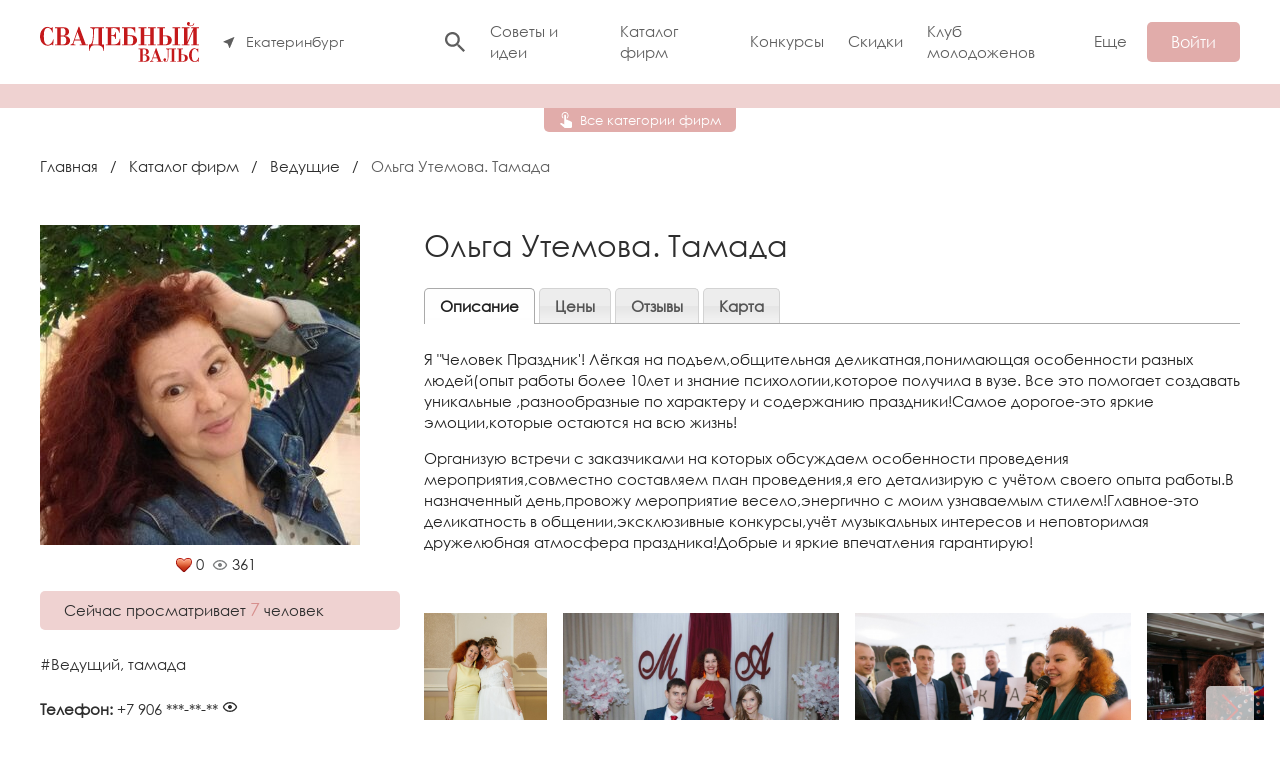

--- FILE ---
content_type: text/html; charset=utf-8
request_url: https://svadba-vals.ru/maps/veduschii/olga-utemova-tamada.html
body_size: 12762
content:

<!DOCTYPE html>
<html>

	<head>
		<meta name="viewport" content="width=device-width, initial-scale=1.0">
		<meta charset="UTF-8">
		<link rel="icon" type="image/svg+xml" href="/favicon.svg">
		<link rel="shortcut icon" type="image/x-icon" href="/favicon.ico">
		<title>Ольга Утемова. Тамада — Портал «Свадебный вальс»</title>
<meta name="keywords" content="Свадебный портал Свадебный вальс, социальная сеть, свадьба, каталог компаний и услуг, реальные истории, фотоидеи, фотоотчеты, портфолио, контакты, обсуждения, форум" />
<meta name="description" content="Умею и люблю доставлять радость людям!" />
<script type="text/javascript" src="/includes/jquery/jquery.js"></script>
<script type="text/javascript" src="/core/js/common.js"></script>
<link href="/templates/blotpro/css/inmaps.css?1631527924" rel="stylesheet" type="text/css" />
<link href="/templates/blotpro/dist/css/maps.css?1737621985" rel="stylesheet" type="text/css" />
<script type="text/javascript" src="/components/maps/systems/yandex/geo.js?1587381252"></script>
<script type="text/javascript" src="/components/maps/js/map.js?1587299603"></script>
<script language="JavaScript" type="text/javascript" src="https://api-maps.yandex.ru/2.0-stable/?load=package.full&lang=ru-RU"></script>
<link href="/templates/blotpro/dist/css/disconds.css?1737621985" rel="stylesheet" type="text/css" />
<script type="text/javascript" src="/components/maps/js/rating/jquery.MetaData.js?1587299603"></script>
<script type="text/javascript" src="/components/maps/js/rating/jquery.rating.js?1587299603"></script>
<link href="/components/maps/js/rating/jquery.rating.css?1587299603" rel="stylesheet" type="text/css" />
<script type="text/javascript" src="//ulogin.ru/js/ulogin.js?"></script>
<script type="text/javascript" src="/components/ulogin/js/ulogin.js?1520483970"></script>
<link href="//ulogin.ru/css/providers.css?" rel="stylesheet" type="text/css" />
<script type="text/javascript" src="/includes/jquery/tabs/jquery.ui.min.js?1621969522"></script>
<script type="text/javascript" src="/includes/jquery/autogrow/jquery.autogrow.js?1431796470"></script>
<script type="text/javascript" src="/components/rew/js/comments.js?1630616699"></script>
<script type="text/javascript" src="/components/comments/js/comments.js?1431891417"></script>
<link href="/templates/blotpro/dist/css/rew.css?1737621985" rel="stylesheet" type="text/css" />
<script type="text/javascript" src="/core/js/smiles.js?1431796369"></script>
<link href="/templates/blotpro/dist/css/home.css?1737621985" rel="stylesheet" type="text/css" />
<link href="/templates/blotpro/css/styles.css?1631479057" rel="stylesheet" type="text/css" />
<script type="text/javascript" src="/templates/blotpro/js/css3-mediaqueries.js?1587387593"></script>
<script type="text/javascript" src="/includes/jquery/colorbox/jquery.colorbox.js?1431796471"></script>
<link href="/includes/jquery/colorbox/colorbox.css?1431796471" rel="stylesheet" type="text/css" />
<script type="text/javascript" src="/includes/jquery/colorbox/init_colorbox.js?1433447609"></script>
<script type="text/javascript">var LANG_CBOX_IMAGE = 'Фото'; var LANG_CBOX_FROM = 'из'; var LANG_CBOX_PREVIOUS = 'Предыдущее'; var LANG_CBOX_NEXT = 'Следующее'; var LANG_CBOX_CLOSE = 'Закрыть'; var LANG_CBOX_XHR_ERROR = 'Не удалось загрузить контент.'; var LANG_CBOX_IMG_ERROR = 'Не удалось загрузить фото.'; var LANG_CBOX_SLIDESHOWSTOP = 'Остановить слайдшоу'; var LANG_CBOX_SLIDESHOWSTART = 'Запустить слайдшоу'; var LANG_SEND = 'Отправить'; var LANG_CONTINUE = 'Продолжить'; var LANG_CLOSE = 'Закрыть'; var LANG_SAVE = 'Сохранить'; var LANG_CANCEL = 'Отмена'; var LANG_ATTENTION = 'Внимание'; var LANG_CONFIRM = 'Подтверждение действия'; var LANG_LOADING = 'Загрузка'; var LANG_ERROR = 'Ошибка'; var LANG_ADD = 'Добавить'; var LANG_SELECT_CITY = 'Выберите город'; var LANG_SELECT = 'Выбрать'; </script>
		
		<link rel="preconnect" href="https://fonts.gstatic.com">
		<link href="https://fonts.googleapis.com/css2?family=Open+Sans:wght@400;700&display=swap" rel="stylesheet">
		<link href="https://fonts.googleapis.com/css2?family=Exo+2:wght@400;700&display=swap" rel="stylesheet">

					<script type="text/javascript" src="/includes/jqueryui/jquery-ui.min.js"></script>
			<script type="text/javascript" src="/includes/jqueryui/i18n/jquery.ui.datepicker-ru.min.js"></script>
			<link href="/includes/jqueryui/css/smoothness/jquery-ui.min.css" rel="stylesheet" type="text/css">
		
			<!-- Yandex.RTB -->
			<script>window.yaContextCb=window.yaContextCb||[]</script>
			<script src="https://yandex.ru/ads/system/context.js" async></script>
			</head>

	<body>

				
		<div class="wrapper">
			<header class="header">
				<div class="container">
					<div class="header__row row align-center">
						<div class="header__left">
							<div class="header__logo">
								<a href="https://svadba-vals.ru" class="logo"><img class="logo__img" src="/templates/blotpro/dist/img/logo.svg" width="159" height="40" alt=""></a>
							</div>
							<div class="header__city header-city">
								<button class="header-city__choice" id="city-choice">
									<svg class="icon icon-pointer">
										<use xlink:href="/templates/blotpro/dist/img/icons.svg#icon-pointer" />
									</svg>
																		<span class="header-city__text">Екатеринбург</span>
								</button>
							</div>
						</div>
						<div class="header__right">
							<div class="header__right-content"> 
								<form action="/search" class="header__search-form search-form">
									<div class="search-form__box">
										<input type="text" name="query" placeholder="Поиск" class="search-form__input form-control">
									</div>
								</form> 
								<button type="button" class="search-btn-toggle"><svg class="icon icon-search">
									<use xlink:href="/templates/blotpro/dist/img/icons.svg#icon-search" />
								</svg></button>
								<ul class="header__menu menu">
			
		
		
		
		
				
					<li class=" ">
							<a href="/sovety-i-idei" target="_self"  title="Советы и идеи">
				 Советы и идеи
			</a>
						
			</li>
		
		
		
		
				
					<li class=" selected">
							<a href="/maps" target="_self"  title="Каталог фирм">
				 Каталог фирм
			</a>
						
			</li>
		
		
		
		
				
					<li class=" ">
							<a href="/photocontest" target="_self"  title="Конкурсы">
				 Конкурсы
			</a>
						
			</li>
		
		
		
		
				
					<li class=" ">
							<a href="https://svadba-vals.ru/coupons" target="_self"  title="Скидки">
				 Скидки
			</a>
						
			</li>
		
		
		
		
				
					<li class=" ">
							<a href="/clubs/15" target="_self"  title="Клуб молодоженов">
				 Клуб молодоженов
			</a>
						
			</li>
					<li class="menu__more">
				<a href="javascript:">Еще</a> 
				<ul class="menu__more-list popover-menu">
		
		
		
		
				
					<li class=" ">
							<a href="/zhurnal/zhurnal-svadebnyi-vals.html" target="_self"  title="Журнал">
				 Журнал
			</a>
						
			</li>
		
		
		
		
				
					<li class=" ">
							<a href="/photos" target="_self"  title="Фото">
				 Фото
			</a>
						
			</li>
		
		
		
		
				
					<li class=" ">
							<a href="/video" target="_self"  title="Видео">
				 Видео
			</a>
						
				</li>
	
	</ul></li>

</ul>							</div>
							<div class="header__right-button">
																	<button class="header__btn-entry btn" id="login-button">Войти</button>
															</div>
						</div>
					</div>
				</div>
			</header>

			<div class="wrapper-content">
				
				
										<div class="module-categories">
		<div class="module-categories__block">
			<div class="container">
				<div class="row">
																		<div class="module-categories__item">
								<a href="/maps/aksessuary-na-svadbu">Аксессуары на свадьбу</a>
							</div>
																																																									<div class="module-categories__item">
								<a href="/maps/artisty-muzykanty">Артисты, музыканты</a>
							</div>
																																																									<div class="module-categories__item">
								<a href="/maps/veduschii">Ведущий, тамада</a>
							</div>
																								<div class="module-categories__item">
								<a href="/maps/vechernie-platja">Вечерние платья</a>
							</div>
																																																									<div class="module-categories__item">
								<a href="/maps/videooperatory">Видеооператоры</a>
							</div>
																								<div class="module-categories__item">
								<a href="/maps/gostinicy">Гостиницы</a>
							</div>
																								<div class="module-categories__item">
								<a href="/maps/keitering">Кейтеринг</a>
							</div>
																								<div class="module-categories__item">
								<a href="/maps/kottedzhi-bazy">Коттеджи, базы</a>
							</div>
																																														<div class="module-categories__item">
								<a href="/maps/muzhskie-kostyumy">Мужские костюмы</a>
							</div>
																																														<div class="module-categories__item">
								<a href="/maps/nizhnee-bele">Нижнее белье</a>
							</div>
																																														<div class="module-categories__item">
								<a href="/maps/dj">DJ</a>
							</div>
																								<div class="module-categories__item">
								<a href="/maps/organizatory-prazdnikov">Организаторы свадеб</a>
							</div>
																																														<div class="module-categories__item">
								<a href="/maps/oformlenie-dekor">Оформление, декор</a>
							</div>
																								<div class="module-categories__item">
								<a href="/maps/restorany-kafe">Рестораны, кафе</a>
							</div>
																																																																																										<div class="module-categories__item">
								<a href="/maps/salony-krasoty">Салоны красоты</a>
							</div>
																																																																															<div class="module-categories__item">
								<a href="/maps/svadebnye-platja">Свадебные платья</a>
							</div>
																																																									<div class="module-categories__item">
								<a href="/maps/svadebnaja-obuv">Свадебная обувь</a>
							</div>
																								<div class="module-categories__item">
								<a href="/maps/svadebnyi-kortezh">Свадебный кортеж</a>
							</div>
																																																																																										<div class="module-categories__item">
								<a href="/maps/svadebnyi-turizm">Свадебный туризм</a>
							</div>
																								<div class="module-categories__item">
								<a href="/maps/moja-semja">Моя семья</a>
							</div>
																								<div class="module-categories__item">
								<a href="/maps/stilisty-vizazhisty">Стилисты, визажисты</a>
							</div>
																																														<div class="module-categories__item">
								<a href="/maps/studii-tanca-fitnes">Студии танца, фитнес</a>
							</div>
																																																									<div class="module-categories__item">
								<a href="/maps/tort-karavai">Торт, каравай</a>
							</div>
																								<div class="module-categories__item">
								<a href="/maps/feierverki-salyuty">Фейерверки, салюты</a>
							</div>
																																														<div class="module-categories__item">
								<a href="/maps/fotografy">Фотографы</a>
							</div>
																								<div class="module-categories__item">
								<a href="/maps/cvety-bukety-floristika">Цветы, букеты, флористика</a>
							</div>
																								<div class="module-categories__item">
								<a href="/maps/yeksklyuziv">Эксклюзив</a>
							</div>
																																																																				<div class="module-categories__item">
								<a href="/maps/yuvelirnye-salony">Ювелирные салоны</a>
							</div>
																								<div class="module-categories__item">
								<a href="/maps/zagsy">ЗАГСы</a>
							</div>
															</div>
				<div class="module-categories__close" id="closeCats">
					<svg width="24" height="24" viewBox="0 0 24 24">
						<path d="M19 6.41L17.59 5 12 10.59 6.41 5 5 6.41 10.59 12 5 17.59 6.41 19 12 13.41 17.59 19 19 17.59 13.41 12z"></path>
						<path d="M0 0h24v24H0z" fill="none"></path>
					</svg>
				</div>
			</div>
			<div class="module-categories__button-block">
				<div class="module-categories__button" id="openCats">
					<svg width="12" height="16" viewBox="0 0 12 16" fill="none" xmlns="http://www.w3.org/2000/svg">
						<path d="M4.23022 3.55556C4.23022 3.31981 4.32117 3.09372 4.48307 2.92702C4.64498 2.76032 4.86456 2.66667 5.09353 2.66667C5.32249 2.66667 5.54208 2.76032 5.70398 2.92702C5.86588 3.09372 5.95683 3.31981 5.95683 3.55556V7.52889L7.00144 7.64444L11.2662 9.59111C11.7237 9.80444 12 10.2756 12 10.7911V14.6667C11.9741 15.3956 11.4129 15.9733 10.705 16H5.09353C4.76547 16 4.45468 15.8667 4.23022 15.6178L0 11.8844L0.638849 11.2C0.802878 11.0133 1.03597 10.9156 1.2777 10.9156H1.46763L4.23022 12.4444V3.55556ZM5.09353 0C6.00938 0 6.88773 0.374602 7.53533 1.0414C8.18294 1.70819 8.54676 2.61256 8.54676 3.55556C8.54676 4.88889 7.85612 6.01778 6.82014 6.63111V5.54667C7.34676 5.05778 7.68345 4.34667 7.68345 3.55556C7.68345 2.84831 7.41059 2.17003 6.92488 1.66994C6.43918 1.16984 5.78042 0.888889 5.09353 0.888889C4.40663 0.888889 3.74788 1.16984 3.26217 1.66994C2.77646 2.17003 2.5036 2.84831 2.5036 3.55556C2.5036 4.34667 2.84029 5.05778 3.36691 5.54667V6.63111C2.33094 6.01778 1.64029 4.88889 1.64029 3.55556C1.64029 2.61256 2.00411 1.70819 2.65172 1.0414C3.29933 0.374602 4.17767 0 5.09353 0V0Z" fill="white"/>
					</svg>
					<span>Все категории фирм</span>
				</div>
			</div>
		</div>
	</div>
	
<script>
const openCats = document.querySelector("#openCats");
if (openCats){
	openCats.addEventListener("click", function() {
		const catsBlock = document.querySelector(".module-categories__block");
		catsBlock.classList.add("show");
		document.querySelector("body").classList.add("lock");

		let p = document.createElement('div');
		p.setAttribute("class","module-categories__cover");
		document.querySelector(".module-categories").append(p);
		p.addEventListener("click", function() {
			closeCategories();
		});
	});
}
const closeCats = document.querySelector("#closeCats");
if (closeCats){
	function closeCategories() {
		const catsBlock = document.querySelector(".module-categories__block");
		catsBlock.classList.remove("show");
		document.querySelector("body").classList.remove("lock");
		document.querySelector(".module-categories__cover").remove();
	}
	closeCats.addEventListener("click", function() {
		closeCategories();
	});
}
</script>

								
				
				
				
				
				
				
				
				
								
				
				
				
								
				<div class="container">
					<div class="content">
												<div class="content-body">
							<div class="pathway">
                        <a href="/" class="pathwaylink">Главная</a>
                &nbsp; / &nbsp;                        <a href="/maps" class="pathwaylink">Каталог фирм</a>
                &nbsp; / &nbsp;                        <a href="/maps/veduschii" class="pathwaylink">Ведущие</a>
                &nbsp; / &nbsp;                        <span class="pathwaylink">Ольга Утемова. Тамада</span>
                    </div>
																												<div class="component">
										

<div class="row mb24">
	
	
	</div>

<div class="maps-detail-item">
	<div class="maps-detail-item__left">
		
		<div class="maps-detail-item__logo">
			<img src="/images/photos/medium/map4861.jpg"/>
		</div>

		<div class="maps-item__rating">
			
			
			

			<form action="/maps/rate" method="POST">
				<input type="hidden" name="item_id" value="4861" />
								<input name="rate" type="radio" class="star" value="1"  disabled="disabled" />
							</form>
			<div class="maps-item__rating-count">0</div>

			<svg width="16" height="16" viewBox="0 0 16 16" fill="none" xmlns="http://www.w3.org/2000/svg">
				<path d="M7.99996 6C8.53039 6 9.0391 6.21071 9.41417 6.58579C9.78925 6.96086 9.99996 7.46957 9.99996 8C9.99996 8.53043 9.78925 9.03914 9.41417 9.41421C9.0391 9.78929 8.53039 10 7.99996 10C7.46953 10 6.96082 9.78929 6.58575 9.41421C6.21067 9.03914 5.99996 8.53043 5.99996 8C5.99996 7.46957 6.21067 6.96086 6.58575 6.58579C6.96082 6.21071 7.46953 6 7.99996 6V6ZM7.99996 3C11.3333 3 14.18 5.07333 15.3333 8C14.18 10.9267 11.3333 13 7.99996 13C4.66663 13 1.81996 10.9267 0.666626 8C1.81996 5.07333 4.66663 3 7.99996 3ZM2.11996 8C3.21996 10.24 5.49329 11.6667 7.99996 11.6667C10.5066 11.6667 12.78 10.24 13.88 8C12.78 5.76 10.5066 4.33333 7.99996 4.33333C5.49329 4.33333 3.21996 5.76 2.11996 8Z" fill="#7C7E7F"/>
			</svg>
			<div class="maps-item__rating-count">361</div>
		</div>

				<div class="maps-item__view">Сейчас просматривает <span>7</span>  человек</div>
			
					<div class="maps-detail-item__cats">
									<a href="/maps/veduschii">#Ведущий, тамада</a>							</div>
		
		
		<div class="maps-detail-item__contacts">
						<div class="maps-detail-item__phone">
				<strong>Телефон:</strong> <a class="clicktrack" href="tel:+7 906 803‑97‑25">+7 906 803‑97‑25</a>
			</div>
			
												<div class="maps-detail-item__address">
						<span>
														Серов													</span>
					</div>
										<div class="row">
				<div class="maps-detail-item__open-map btn btn--small btn--secondary open-map" data-tab-index="6">Показать на карте</div>
			</div>

			<div class="maps-detail-item__links">
				<div class="url"><b>Сайт:</b> <a href="/go/url=https://uslugi.yandex.ru/profile/OlgaUtemova-1805400?afterWorkerPage=0&isPromotion=1&occupationId=%2Forganizazia-meropriatij&specId=%2Forganizazia-meropriatij%2Fvedusie&text=тамада%20серов" target="_blank">https://uslugi.yandex.ru/profile/OlgaUtemova-1805400?afterWorkerPage=0&isPromotion=1&occupationId=%2Forganizazia-meropriatij&specId=%2Forganizazia-meropriatij%2Fvedusie&text=тамада%20серов</a></div>																			</div>
			
							<div class="maps-detail-item__author">
					<span>
						<strong>Автор:</strong>
					</span>
					<a href="/users/company43270">Серов</a>
				</div>
			
			
		</div>
			
	</div>
	
	<div class="maps-detail-item__right">

		<h1 class="con_heading">Ольга Утемова. Тамада</h1>
		
					
		<div class="details">

			<div id="itemtabs">

									<ul id="tabs">
													<li><a href="#tab_desc"><span>Описание</span></a></li>
						
													<li><a href="#tab_price"><span>Цены</span></a></li>
												
						
												
						
												<li><a href="#addrew"><span>Отзывы</span></a></li>
						<li><a href="#maps" class="maps"><span>Карта</span></a></li>
					</ul>
								
				<div id="tab_discond">
					
					
					<script type="text/javascript" src="/templates/adattive/js/jquery.debounce-1.0.5.js?2125221330"></script>
					
										
					
									</div>

									<div id="tab_desc">
						<div class="description"><p>Я &quot;Человек Праздник&#39;! Лёгкая на подъем,общительная деликатная,понимающая особенности разных людей(опыт работы более 10лет и знание психологии,которое получила в вузе. Все это помогает создавать уникальные ,разнообразные по характеру и содержанию праздники!Самое дорогое-это яркие эмоции,которые остаются на всю жизнь!</p>

<p>Организую встречи с заказчиками на которых обсуждаем особенности проведения мероприятия,совместно составляем план проведения,я его детализирую с учётом своего опыта работы.В назначенный день,провожу мероприятие весело,энергично с моим узнаваемым стилем!Главное-это деликатность в общении,эксклюзивные конкурсы,учёт музыкальных интересов и неповторимая дружелюбная атмосфера праздника!Добрые и яркие впечатления гарантирую!</p>

<p>&nbsp;</p></div>

													<div class="maps-detail-item__portfolio">

																	<div class="maps-portfolio swiper-container">
										<div class="swiper-wrapper">
																																												<div class="swiper-slide">
												<a class="lightbox-enabled" href="/images/photos/medium/map4861-2.jpg" rel="lightbox-galery4861">
													<img alt="Ольга Утемова. Тамада портфолио фото 1" title="Ольга Утемова. Тамада портфолио фото 1 смотреть крупнее" src="/images/photos/medium/map4861-2.jpg">
												</a>
											</div>
																																	<div class="swiper-slide">
												<a class="lightbox-enabled" href="/images/photos/medium/map4861-3.jpg" rel="lightbox-galery4861">
													<img alt="Ольга Утемова. Тамада портфолио фото 2" title="Ольга Утемова. Тамада портфолио фото 2 смотреть крупнее" src="/images/photos/medium/map4861-3.jpg">
												</a>
											</div>
																																	<div class="swiper-slide">
												<a class="lightbox-enabled" href="/images/photos/medium/map4861-4.jpg" rel="lightbox-galery4861">
													<img alt="Ольга Утемова. Тамада портфолио фото 3" title="Ольга Утемова. Тамада портфолио фото 3 смотреть крупнее" src="/images/photos/medium/map4861-4.jpg">
												</a>
											</div>
																																	<div class="swiper-slide">
												<a class="lightbox-enabled" href="/images/photos/medium/map4861-5.jpg" rel="lightbox-galery4861">
													<img alt="Ольга Утемова. Тамада портфолио фото 4" title="Ольга Утемова. Тамада портфолио фото 4 смотреть крупнее" src="/images/photos/medium/map4861-5.jpg">
												</a>
											</div>
																																	<div class="swiper-slide">
												<a class="lightbox-enabled" href="/images/photos/medium/map4861-1.jpg" rel="lightbox-galery4861">
													<img alt="Ольга Утемова. Тамада портфолио фото 5" title="Ольга Утемова. Тамада портфолио фото 5 смотреть крупнее" src="/images/photos/medium/map4861-1.jpg">
												</a>
											</div>
																					</div>
										<div class="swiper-button-prev"></div>
										<div class="swiper-button-next"></div>
									</div>
								
																
							</div>
						
						<div class="social-likes">
							
							<div class="vkontakte" title="Поделиться ссылкой во Вконтакте">Вконтакте</div>
							<div class="odnoklassniki" title="Поделиться ссылкой в Одноклассниках">Одноклассники</div>
						</div>
						<script type="text/javascript" src="/templates/adattive/js/social-likes.min.js"></script>
						<link rel="stylesheet" type="text/css" href="/templates/adattive/css/social-likes_flat.css"/>

																				<div class="chars_list">
																	<div class="grp"><b>Нас рекомендуют!</b></div>
									
																			<div>Пока никто не отметился</div>
									
																								</div>
						
					</div>
								
									<div id="tab_price">
												<div class="maps-item__prices">
																																																																								<div class="maps-item__price">
											<div class="maps-item__price-title">Минимальная сумма заказа:</div>
											<div class="maps-item__price-count">18 000р.</div>
										</div>
																														</div>
					</div>
								
				
				

												
																
				<div id="addrew">
					REW
				</div>
				
				<div id="maps">
					<!-- карта -->
										<div id="map_wrapper" style="z-index: 199">
						<div id="citypanel">
							<div id="fullscreen_link">
								<a href="#" onclick="toggleMapSize('#placemap')" class="maximize_button">На весь экран</a>
							</div>
						</div>
						<div id="placemap"></div>
					</div>
				</div>

			</div>
			
			
			
		</div>
		
	</div>
</div>



<script type="text/javascript">

			var options = {
			zoom_min: 3,
			zoom_max: 15,
			map_type: 'map',
			zoom: '15'
	};

	
	$(document).ready(function(){
	
			initPlaceMapXY('', '', "Ольга Утемова. Тамада", options);
	
	});
	

	
	function changeMap(){
	var coords = $('#map_marker').val();
	

			latlng = coords.split('|');
			initPlaceMapXY(latlng[1], latlng[0], "Ольга Утемова. Тамада", options);
	
	}
	

		
	$('.star').rating({
	callback: function(value, link){
	$(this.form).find('input[name=points]').val(value);
	this.form.submit();
	}
	});
	
		
</script>

<script type="text/javascript" src="/templates/blotpro/dist/js/maps.js"></script>



<script type="text/javascript">
	//$(document).ready(function(){
		$("#itemtabs").tabs();
		$('.open-map').click(function (event) {
			var index = $('#itemtabs a[href="#map"]').parent().index();
			$('#itemtabs').tabs("option", "active", index);
		});
	//});
</script>



<div id="tab_addrew">
<div id="item_rew">				
<div id="rew_view_head" class="rew_view_head_bg">
<div class="rew_view_head">
<div><a href="javascript:void(0);" id="addrewlink" onclick="addRew('0afc4efb86c7f60fcefdc316b4314563', 'mapsitem', '4861', 0)" name="addrew">Добавить отзыв</a></div>
</div>

<div class="rew_view_head_right">
<table>
	<tr>
		<td><span style="padding-right: 10px; font-weight: bold;">Общий балл:</span></td>
		<td><div><i title="0 - общий балл по отзывам ()" style="cursor:default"><img src="/components/rew/js/raty/img/star-off-big.png" border="0" /><img src="/components/rew/js/raty/img/star-off-big.png" border="0" /><img src="/components/rew/js/raty/img/star-off-big.png" border="0" /><img src="/components/rew/js/raty/img/star-off-big.png" border="0" /><img src="/components/rew/js/raty/img/star-off-big.png" border="0" /></i><span>0</span></div></td>
		<td><span style="padding-left: 10px;">(Всего отзывов: 0)</span></td>
		<td><div class="pos_rewcount">Позитивных: 0</div></td>
		<td><div class="net_rewcount">На тройку: 0</div></td>
		<td><div class="neg_rewcount">Негативных: 0</div></td>
		
	</tr>
</table>
</div>
 
<!---------total chars points --------------->

<!------------------------------------------>

</div>
 






 



<div id="addrewlink" src="#"></div>

<div id="rew_addentry0" style="display:block"></div>

  
    


 <div id="rew_list">
    


</div>
 


 



</div>

<div id="item_rew_obzori">	

    <div class="rew_ajax_list"></div>
<script type="text/javascript">
        
            var anc = '';
            if (window.location.hash){
                var anc = window.location.hash;
            }
        
        loadObzori('mapsitem', 4861, anc);
    </script>
</div>

<div class="rew_view_head">
	<div><a href="#addrew" id="addrewlink" onclick="addRew('0afc4efb86c7f60fcefdc316b4314563', 'mapsitem', '4861', 0)">Добавить отзыв</a></div>
</div>
<a href="/rew/maps" title="Посмотреть отзывы всех фирм"><p>Посмотреть отзывы всех фирм</p></a>
</div>
<script type="text/javascript">
	var review=$("#tab_addrew").html();
	if(review>""&&$("#addrew").html()>""){
		$("#tab_addrew").html(" ");
		$("#item_rew_obzori").html(" ");
		$(".rew_view_head").html(" ");
		$("#addrew").html(review);
	}
</script>							</div>
						</div>
											</div>
				</div>
			</div>
			
			<div class="container mt48">
				<!-- Yandex.RTB R-A-123007-3 -->
				<div id="yandex_rtb_R-A-123007-3"></div>
				<script>window.yaContextCb.push(()=>{
				Ya.Context.AdvManager.render({
					renderTo: 'yandex_rtb_R-A-123007-3',
					blockId: 'R-A-123007-3'
				})
				})</script>
			</div>

			<div class="footer">
				<div class="container">
					<div class="footer__row row">
						<div class="footer__column">
							<div class="footer__title">О портале</div>
															<ul>
	<li><a href="/about/o-nas.html">О нас</a></li>
	<li><a href="/about/obratnaja-svjaz.html">Обратная связь</a></li>
	<li><a href="https://svadba-vals.ru/zhurnal/arhiv-zhurnala-svadebnyi-vals.html">Архив журнала &laquo;Свадебный вальс&raquo;</a></li>
</ul>													</div>
						<div class="footer__column">
							<div class="footer__title">Партнерам</div>
															<ul>
	<li><a href="/about/razmeschenie-v-kataloge-firm-reklamnye-vozmozhnosti.html">Регистрация в каталоге</a></li>
	<li><a href="/about/reklama-na-portale.html">Реклама на портале</a></li>
	<li><a href="https://svadba-vals.ru/news/novosti-ekaterinburga/nashi-novosti/top-100-prazdnichnyh-kompanii.html">ТОП 100+ праздничных компаний</a></li>
</ul>													</div>
						<div class="footer__column">
							<div class="footer__title">Информация</div>
															<ul>
	<li><a href="/interests">Заявка на event-услуги</a></li>
	<li><a href="/about/politika-obrabotki-personalnyh-dannyh-dlja-svadba-vals-ru.html">Политика конфиденциальности</a></li>
</ul>													</div>
						<div class="footer__column">
							<div class="footer__title">
								Присоединяйтесь
							</div>
							<ul class="footer__social-list social-list">
								<li><a target="_blank" href="https://vk.com/svadba_vals"><svg class="icon icon-vk"><use xlink:href="/templates/blotpro/dist/img/icons.svg#icon-vk"/></svg></a></li>
																							</ul> 
							
						</div>
					</div>
					<div class="footer__description">
						<p>Портал svadba-vals.ru о современных и стильных свадьбах. Мы делимся советами, вдохновением и идеями, как сделать этот день незабываемым. Новости, события, конкурсы, объявления и каталог компаний твоего города. Использование материалов возможно только с предварительного согласия правообладателей и обязательным указанием активной ссылки на svadba-vals.ru. Сайт может содержать контент, не предназначенный для лиц младше 16-ти лет.</p>

						<p>Свадебный интернет-портал «Свадебный вальс», © 2026</p>
					</div>
					<div class="footer__bottom row">
						<div class="footer__statistics">
							<!-- Yandex.Metrika informer --> <a href="https://metrika.yandex.ru/stat/?id=21507553&amp;from=informer" target="_blank" rel="nofollow"><img src="https://informer.yandex.ru/informer/21507553/3_1_FFFFFFFF_EFEFEFFF_0_pageviews" style="width:88px; height:31px; border:0;" alt="Яндекс.Метрика" title="Яндекс.Метрика: данные за сегодня (просмотры, визиты и уникальные посетители)" class="ym-advanced-informer" data-cid="21507553" data-lang="ru" /></a> <!-- /Yandex.Metrika informer -->
						</div>
						<a target="_blank" href="https://blot.pro" class="footer__dev row">
							Разработка сайта
							<svg width="80" height="20" viewBox="0 0 80 20" fill="none" xmlns="http://www.w3.org/2000/svg">
								<path fill-rule="evenodd" clip-rule="evenodd" d="M2.44898 4.89751L2.44898 0H0V9.79592V10.2041H0.0133896C0.223425 13.3951 2.87827 15.9184 6.12245 15.9184C9.50378 15.9184 12.2449 13.1773 12.2449 9.79592C12.2449 6.41458 9.50378 3.67347 6.12245 3.67347C4.74416 3.67347 3.47224 4.12891 2.44898 4.89751ZM2.44898 9.79363L2.44898 9.79592L2.44898 9.7982C2.45022 11.826 4.09441 13.4694 6.12245 13.4694C8.15125 13.4694 9.79592 11.8247 9.79592 9.79592C9.79592 7.76712 8.15125 6.12245 6.12245 6.12245C4.09441 6.12245 2.45022 7.76588 2.44898 9.79363ZM49.7959 9.79592C49.7959 7.76712 51.4406 6.12245 53.4694 6.12245C55.4982 6.12245 57.1429 7.76712 57.1429 9.79592C57.1429 11.8247 55.4982 13.4694 53.4694 13.4694C51.4406 13.4694 49.7959 11.8247 49.7959 9.79592ZM49.7959 14.6943C50.8192 15.4629 52.0911 15.9184 53.4694 15.9184C56.8507 15.9184 59.5918 13.1773 59.5918 9.79592C59.5918 6.41458 56.8507 3.67347 53.4694 3.67347C50.0881 3.67347 47.3469 6.41458 47.3469 9.79592V20H49.7959V14.6943ZM34.3436 12.1389C34.0881 11.522 33.9356 10.8684 33.8912 10.2041H33.8776V9.79592V0H36.3265V3.67347H40V6.12245H36.3265V9.79592C36.3265 10.2783 36.4215 10.756 36.6062 11.2017C36.7908 11.6474 37.0614 12.0523 37.4025 12.3935C37.7436 12.7346 38.1485 13.0052 38.5942 13.1898C39.0399 13.3744 39.5176 13.4694 40 13.4694V15.9184C39.196 15.9184 38.3998 15.76 37.657 15.4523C36.9142 15.1446 36.2393 14.6937 35.6708 14.1251C35.1023 13.5566 34.6513 12.8817 34.3436 12.1389ZM62.6096 5.46669C61.4614 6.61488 60.8163 8.17214 60.8163 9.79592V15.9184H63.2653V9.79592C63.2653 8.82165 63.6523 7.88729 64.3412 7.19838C65.0302 6.50947 65.9645 6.12245 66.9388 6.12245V3.67347C65.315 3.67347 63.7577 4.31851 62.6096 5.46669ZM13.9354 12.1389C13.6277 11.3961 13.4694 10.5999 13.4694 9.79592L13.4694 0H15.9184L15.9184 9.79592C15.9184 10.2783 16.0134 10.756 16.198 11.2017C16.3826 11.6474 16.6532 12.0523 16.9943 12.3935C17.3354 12.7346 17.7404 13.0052 18.1861 13.1898C18.6317 13.3744 19.1094 13.4694 19.5918 13.4694V15.9184C18.7878 15.9184 17.9917 15.76 17.2489 15.4523C16.5061 15.1446 15.8311 14.6937 15.2626 14.1251C14.6941 13.5566 14.2431 12.8817 13.9354 12.1389ZM22.8571 9.79592C22.8571 7.76712 24.5018 6.12245 26.5306 6.12245C28.5594 6.12245 30.2041 7.76712 30.2041 9.79592C30.2041 11.8247 28.5594 13.4694 26.5306 13.4694C24.5018 13.4694 22.8571 11.8247 22.8571 9.79592ZM26.5306 3.67347C23.1493 3.67347 20.4082 6.41458 20.4082 9.79592C20.4082 13.1773 23.1493 15.9184 26.5306 15.9184C29.9119 15.9184 32.6531 13.1773 32.6531 9.79592C32.6531 6.41458 29.9119 3.67347 26.5306 3.67347ZM70.2041 9.79592C70.2041 11.8247 71.8488 13.4694 73.8775 13.4694C75.9063 13.4694 77.551 11.8247 77.551 9.79592C77.551 7.76712 75.9063 6.12245 73.8775 6.12245C71.8488 6.12245 70.2041 7.76712 70.2041 9.79592ZM67.7551 9.79592C67.7551 6.41458 70.4962 3.67347 73.8775 3.67347C77.2589 3.67347 80 6.41458 80 9.79592C80 13.1773 77.2589 15.9184 73.8775 15.9184C70.4962 15.9184 67.7551 13.1773 67.7551 9.79592ZM43.6735 15.9184C44.3497 15.9184 44.898 15.3701 44.898 14.6939C44.898 14.0176 44.3497 13.4694 43.6735 13.4694C42.9972 13.4694 42.449 14.0176 42.449 14.6939C42.449 15.3701 42.9972 15.9184 43.6735 15.9184Z" fill="#FFF5E5" fill-opacity="0.5"></path>
							</svg>
						</a>
					</div>
				</div> 
			</div>
		</div>

		<div id="modal-cities"> 
    <transition name="fade">
        <div class="modal modal-cities" v-if="!hidden" v-cloak v-bind:class="!hidden ? 'modal-is-open' : ''">
            <div class="modal__inner">
                <div class="modal__cover" @click.self="close"></div>
                <div class="modal__box">  
                    
                    <div class="modal__content">
                        <div class="modal-title">
                            Укажите или выберите ваш город
                        </div> 
                        <div class="form-cities">
                            <div class="form-cities__search">
                                <input type="text" class="form-cities__search-input form-control" placeholder="Введите название города" v-model="input" @keyup="filter">
                            </div>
							<div class="form-cities__container">
								<div class="form-cities__block" v-for="(country, index) in currentCities" :key="index">
									<div class="form-cities__title">{{country.country}}</div>
									<ul class="form-cities__list">
										<li v-for="(city, index2) in country.cities" :key="index2"><a href="javascript:" @click="setCity">{{city.title}}</a></li> 
									</ul>
								</div> 
							</div>
							
                            
                        </div>
                    </div>
                    <button class="modal__close" @click="close">
                        <svg width="24" height="24" viewBox="0 0 24 24">
                            <path d="M19 6.41L17.59 5 12 10.59 6.41 5 5 6.41 10.59 12 5 17.59 6.41 19 12 13.41 17.59 19 19 17.59 13.41 12z"></path>
                            <path d="M0 0h24v24H0z" fill="none"></path>
                        </svg>
                    </button>
                </div>
            </div>
        
        </div>
    </transition>
</div>

<div id="modal-login">
	<transition name="fade">
		<div class="modal modal-login" v-if="!hidden" v-cloak v-bind:class="!hidden ? 'modal-is-open' : ''">
			<div class="modal__inner">
				<div class="modal__cover" @click.self="close"></div>
				<div class="modal__box"> 
					<div class="modal__content">
						
						<div class="form-login">
							<div class="form-login__block form-login__block--entry active">
								<div class="form-login__title modal-title">
									Войти
								</div> 
								<div id="form-login">
									<div class="form-group">
										<label class="form-label" for="loginEmail">Еmail или логин</label>
										<input type="text" class="form-control" name="login" v-model="login" id="loginEmail" required>
									</div>
									<div class="form-group">
										<label class="form-label" for="loginPassword"><span>Пароль</span></label>
										<input type="password" class="form-control" name="pass" v-model="pass" id="loginPassword" required>
									</div>
									<div class="form-group">
										<p class="form-message">{{message}}</p>
									</div>
									<div class="form-group row justify-between align-center">
										<div class="checkbox">
											<label class="checkbox__label">
												<div class="checkbox__text">Запомнить меня</div>
												<input type="checkbox" name="loginForgot" class="checkbox__input" v-model="remember">
												<div class="checkbox__icon"><svg class="icon icon-check"><use xlink:href="/templates/blotpro/dist/img/icons.svg?v=1632427120#icon-check"/></svg></div>
											</label> 
										</div>
										<a href="/passremind.html" class="forgot-link">Забыли пароль?</a>
									</div>
									<div class="form-group">
										<p>или войдите через социальные сети</p>
																					<div class="module module228">
	<div class="ulogin_form">

            <div id="uLogin" data-uloginid="84e3ea27" data-ulogin="callback=uloginCallback"></div>
    </div>

</div>																			</div>
									<div class="form-group form-buttons form-login__buttons justify-between">  
										<button type="submit" class="btn btn-login-entry" v-on:click="sendLogin()" :disabled="isDisabled">Войти</button>
										<button type="button" class="btn btn--secondary btn-login-register" v-on:click="openRegistration()">Регистрация</button>
									</div>
								</div>
							</div>
							<div class="form-login__block form-login__block--registration ">
								<div class="form-login__title modal-title">
									Регистрация
								</div> 
								<div id="form-registration">
									<div class="form-group">
										<label class="form-label" for="registerNickname">Ваше имя на сайте</label>
										<input type="text" class="form-control" name="nickname" id="registerNickname" required v-model="reg.nickname">
									</div> 
									<div class="form-group">
										<label class="form-label" for="registerPassword"><span>Пароль</span></label>
										<input type="password" class="form-control" name="pass" id="registerPassword" required v-model="reg.pass">
									</div>
									<div class="form-group">
										<label class="form-label" for="registerEmail">Электронная почта</label>
										<input type="email" class="form-control" name="email" id="registerEmail" required v-model="reg.email">
									</div>
									<div class="form-group">
										<p>Выберите тип профиля</p>
										<div class="row justify-between align-center registration-types">
											<div v-on:click="userType(1)" class="registration-type" v-bind:class="{'active': reg.type == 1}">
												<svg class="icon">
													<use xlink:href="/templates/blotpro/dist/img/icons.svg?v=1632427120#icon-user"/>
												</svg>
												<div>Пользователь</div>
											</div>
											<div v-on:click="userType(2)" class="registration-type" v-bind:class="{'active': reg.type == 2}">
												<svg class="icon">
													<use xlink:href="/templates/blotpro/dist/img/icons.svg?v=1632427120#icon-profi"/>
												</svg>
												<div>Профессионал</div>
											</div>
										</div>
									</div>
									<div class="form-group">
										<p>Защита от спама</p>
										<div class="registration-captcha">
											<div class="registration-captcha__img">
												<img :src="captcha_url" :id="'kcaptcha'+captcha_id">
											</div>
											<div class="registration-captcha__input">
												<input type="text" name="captcha_code" class="form-control" v-model="reg.captcha_code">
												<a href="#" v-on:click="reloadCaptcha()"><small>Обновить</small></a>
											</div>
										</div>
									</div>
									<div class="form-group row justify-between align-center">
										<div class="checkbox">
											<label class="checkbox__label">
												<div class="checkbox__text">Я даю свое согласие на обработку моих персональных данных в соответствии с законом "О персональных данных" и принимаю условия <a target="_blank" href="/about/politika-obrabotki-personalnyh-dannyh-dlja-svadba-vals-ru.html">Политики конфиденциальности</a>.</div>
												<input type="checkbox" name="agreement" class="checkbox__input" v-model="reg.agreement">
												<div class="checkbox__icon"><svg class="icon icon-check"><use xlink:href="/templates/blotpro/dist/img/icons.svg?v=1632427120#icon-check"/></svg></div>
											</label> 
										</div>
									</div>
									<div class="form-group">
										<p class="form-message">{{reg_message}}</p>
									</div>
									<div class="form-group form-buttons form-login__buttons justify-between">  
										<button type="submit" class="btn btn-submit-register" v-on:click="sendRegistration()" :disabled="isRegDisabled">Регистрация</button>
										<button type="button" class="btn btn--secondary btn-login-entry" v-on:click="openLogin()">Войти</button>
									</div>
								</div>
							</div>
						</div>
					</div>
					<button class="modal__close" @click="close">
						<svg width="24" height="24" viewBox="0 0 24 24">
							<path d="M19 6.41L17.59 5 12 10.59 6.41 5 5 6.41 10.59 12 5 17.59 6.41 19 12 13.41 17.59 19 19 17.59 13.41 12z"></path>
							<path d="M0 0h24v24H0z" fill="none"></path>
						</svg>
					</button>
				</div>
			</div>
		</div>
	</transition>
</div>
<script async>
	let captcha_id = "105ec5fbc7a36bb0cb9e60691aaccf4e";
</script>		<script type="text/javascript" src="/templates/blotpro/dist/js/maps.js?1737621985"></script>
<script type="text/javascript" src="/templates/blotpro/dist/js/disconds.js?1737621985"></script>

		<script async src="/templates/blotpro/dist/js/home.js?v=1737621985"></script>
		
					<!-- Yandex.Metrika counter --> <script type="text/javascript" > (function(m,e,t,r,i,k,a){m[i]=m[i]||function(){(m[i].a=m[i].a||[]).push(arguments)}; m[i].l=1*new Date();k=e.createElement(t),a=e.getElementsByTagName(t)[0],k.async=1,k.src=r,a.parentNode.insertBefore(k,a)}) (window, document, "script", "https://mc.yandex.ru/metrika/tag.js", "ym"); ym(21507553, "init", { clickmap:true, trackLinks:true, accurateTrackBounce:true }); </script> <noscript><div><img src="https://mc.yandex.ru/watch/21507553" style="position:absolute; left:-9999px;" alt="" /></div></noscript> <!-- /Yandex.Metrika counter -->
			<!-- Rating@Mail.ru counter -->
			<script type="text/javascript">//<![CDATA[
			var _tmr = _tmr || [];
			_tmr.push({id: '2365787',  type: 'pageView', start: (new Date()).getTime()});
			(function (d, w) {
			var ts = d.createElement('script'); ts.type = 'text/javascript'; ts.async = true;
			ts.src = (d.location.protocol == 'https:' ? 'https:' : 'https:') + '//top-fwz1.mail.ru/js/code.js';
			var f = function () {var s = d.getElementsByTagName('script')[0]; s.parentNode.insertBefore(ts, s);};
			if (w.opera == "[object Opera]") { d.addEventListener("DOMContentLoaded", f, false); } else { f(); }
			})(document, window);
			//]]></script><noscript><div style="position:absolute;left:-10000px;">
			<img src="//top-fwz1.mail.ru/counter?id=2365787;js=na" style="border:0;" height="1" width="1" alt="Рейтинг@Mail.ru" />
			</div></noscript>
			<!-- //Rating@Mail.ru counter -->
		
	</body>
</html>

--- FILE ---
content_type: text/css
request_url: https://svadba-vals.ru/templates/blotpro/dist/css/maps.css?1737621985
body_size: 5467
content:
@font-face{font-family:swiper-icons;src:url("data:application/font-woff;charset=utf-8;base64, [base64]//wADZ2x5ZgAAAywAAADMAAAD2MHtryVoZWFkAAABbAAAADAAAAA2E2+eoWhoZWEAAAGcAAAAHwAAACQC9gDzaG10eAAAAigAAAAZAAAArgJkABFsb2NhAAAC0AAAAFoAAABaFQAUGG1heHAAAAG8AAAAHwAAACAAcABAbmFtZQAAA/gAAAE5AAACXvFdBwlwb3N0AAAFNAAAAGIAAACE5s74hXjaY2BkYGAAYpf5Hu/j+W2+MnAzMYDAzaX6QjD6/4//Bxj5GA8AuRwMYGkAPywL13jaY2BkYGA88P8Agx4j+/8fQDYfA1AEBWgDAIB2BOoAeNpjYGRgYNBh4GdgYgABEMnIABJzYNADCQAACWgAsQB42mNgYfzCOIGBlYGB0YcxjYGBwR1Kf2WQZGhhYGBiYGVmgAFGBiQQkOaawtDAoMBQxXjg/wEGPcYDDA4wNUA2CCgwsAAAO4EL6gAAeNpj2M0gyAACqxgGNWBkZ2D4/wMA+xkDdgAAAHjaY2BgYGaAYBkGRgYQiAHyGMF8FgYHIM3DwMHABGQrMOgyWDLEM1T9/w8UBfEMgLzE////P/5//f/V/xv+r4eaAAeMbAxwIUYmIMHEgKYAYjUcsDAwsLKxc3BycfPw8jEQA/[base64]/uznmfPFBNODM2K7MTQ45YEAZqGP81AmGGcF3iPqOop0r1SPTaTbVkfUe4HXj97wYE+yNwWYxwWu4v1ugWHgo3S1XdZEVqWM7ET0cfnLGxWfkgR42o2PvWrDMBSFj/IHLaF0zKjRgdiVMwScNRAoWUoH78Y2icB/yIY09An6AH2Bdu/UB+yxopYshQiEvnvu0dURgDt8QeC8PDw7Fpji3fEA4z/PEJ6YOB5hKh4dj3EvXhxPqH/SKUY3rJ7srZ4FZnh1PMAtPhwP6fl2PMJMPDgeQ4rY8YT6Gzao0eAEA409DuggmTnFnOcSCiEiLMgxCiTI6Cq5DZUd3Qmp10vO0LaLTd2cjN4fOumlc7lUYbSQcZFkutRG7g6JKZKy0RmdLY680CDnEJ+UMkpFFe1RN7nxdVpXrC4aTtnaurOnYercZg2YVmLN/d/gczfEimrE/fs/bOuq29Zmn8tloORaXgZgGa78yO9/cnXm2BpaGvq25Dv9S4E9+5SIc9PqupJKhYFSSl47+Qcr1mYNAAAAeNptw0cKwkAAAMDZJA8Q7OUJvkLsPfZ6zFVERPy8qHh2YER+3i/BP83vIBLLySsoKimrqKqpa2hp6+jq6RsYGhmbmJqZSy0sraxtbO3sHRydnEMU4uR6yx7JJXveP7WrDycAAAAAAAH//wACeNpjYGRgYOABYhkgZgJCZgZNBkYGLQZtIJsFLMYAAAw3ALgAeNolizEKgDAQBCchRbC2sFER0YD6qVQiBCv/H9ezGI6Z5XBAw8CBK/m5iQQVauVbXLnOrMZv2oLdKFa8Pjuru2hJzGabmOSLzNMzvutpB3N42mNgZGBg4GKQYzBhYMxJLMlj4GBgAYow/P/PAJJhLM6sSoWKfWCAAwDAjgbRAAB42mNgYGBkAIIbCZo5IPrmUn0hGA0AO8EFTQAA");font-weight:400;font-style:normal}:root{--swiper-theme-color:#007aff}.swiper{margin-left:auto;margin-right:auto;position:relative;overflow:hidden;list-style:none;padding:0;z-index:1}.swiper-vertical>.swiper-wrapper{flex-direction:column}.swiper-wrapper{position:relative;width:100%;height:100%;z-index:1;display:flex;transition-property:transform;box-sizing:content-box}.swiper-android .swiper-slide,.swiper-wrapper{transform:translate3d(0px, 0, 0)}.swiper-pointer-events{touch-action:pan-y}.swiper-pointer-events.swiper-vertical{touch-action:pan-x}.swiper-slide{flex-shrink:0;width:100%;height:100%;position:relative;transition-property:transform}.swiper-slide-invisible-blank{visibility:hidden}.swiper-autoheight,.swiper-autoheight .swiper-slide{height:auto}.swiper-autoheight .swiper-wrapper{align-items:flex-start;transition-property:transform,height}.swiper-3d,.swiper-3d.swiper-css-mode .swiper-wrapper{perspective:1200px}.swiper-3d .swiper-cube-shadow,.swiper-3d .swiper-slide,.swiper-3d .swiper-slide-shadow,.swiper-3d .swiper-slide-shadow-bottom,.swiper-3d .swiper-slide-shadow-left,.swiper-3d .swiper-slide-shadow-right,.swiper-3d .swiper-slide-shadow-top,.swiper-3d .swiper-wrapper{transform-style:preserve-3d}.swiper-3d .swiper-slide-shadow,.swiper-3d .swiper-slide-shadow-bottom,.swiper-3d .swiper-slide-shadow-left,.swiper-3d .swiper-slide-shadow-right,.swiper-3d .swiper-slide-shadow-top{position:absolute;left:0;top:0;width:100%;height:100%;pointer-events:none;z-index:10}.swiper-3d .swiper-slide-shadow{background:rgba(0,0,0,0.15)}.swiper-3d .swiper-slide-shadow-left{background-image:linear-gradient(to left, rgba(0,0,0,0.5), rgba(0,0,0,0))}.swiper-3d .swiper-slide-shadow-right{background-image:linear-gradient(to right, rgba(0,0,0,0.5), rgba(0,0,0,0))}.swiper-3d .swiper-slide-shadow-top{background-image:linear-gradient(to top, rgba(0,0,0,0.5), rgba(0,0,0,0))}.swiper-3d .swiper-slide-shadow-bottom{background-image:linear-gradient(to bottom, rgba(0,0,0,0.5), rgba(0,0,0,0))}.swiper-css-mode>.swiper-wrapper{overflow:auto;scrollbar-width:none;-ms-overflow-style:none}.swiper-css-mode>.swiper-wrapper::-webkit-scrollbar{display:none}.swiper-css-mode>.swiper-wrapper>.swiper-slide{scroll-snap-align:start start}.swiper-horizontal.swiper-css-mode>.swiper-wrapper{-ms-scroll-snap-type:x mandatory;scroll-snap-type:x mandatory}.swiper-vertical.swiper-css-mode>.swiper-wrapper{-ms-scroll-snap-type:y mandatory;scroll-snap-type:y mandatory}.swiper-centered>.swiper-wrapper::before{content:'';flex-shrink:0;order:9999}.swiper-centered.swiper-horizontal>.swiper-wrapper>.swiper-slide:first-child{-webkit-margin-start:var(--swiper-centered-offset-before);margin-inline-start:var(--swiper-centered-offset-before)}.swiper-centered.swiper-horizontal>.swiper-wrapper::before{height:100%;min-height:1px;width:var(--swiper-centered-offset-after)}.swiper-centered.swiper-vertical>.swiper-wrapper>.swiper-slide:first-child{-webkit-margin-before:var(--swiper-centered-offset-before);margin-block-start:var(--swiper-centered-offset-before)}.swiper-centered.swiper-vertical>.swiper-wrapper::before{width:100%;min-width:1px;height:var(--swiper-centered-offset-after)}.swiper-centered>.swiper-wrapper>.swiper-slide{scroll-snap-align:center center}

@font-face{font-family:'Gothic';font-display:swap;src:url(../fonts/CenturyGothic.woff2) format("woff2");font-weight:normal}@font-face{font-family:'Gothic-bold';font-display:swap;src:url(../fonts/CenturyGothic-Bold.woff2) format("woff2");font-weight:normal}.module-categories{position:relative;min-height:48px}.module-categories__cover{position:absolute;left:0;right:0;top:0;height:100vh;background-color:rgba(0,0,0,0.5);z-index:0}.module-categories__block{position:absolute;left:0;right:0;top:0;background:#EFD2D1;padding:16px 24px;max-height:48px;overflow:hidden;z-index:1;transition:max-height .3s ease-out}.module-categories__block.show{max-height:500px;transition:max-height .3s ease-in}.module-categories__block.show .module-categories__button-block{display:none}.module-categories__button-block{position:absolute;left:0;right:0;bottom:0;text-align:center;line-height:16px;background:#fff;font-size:13px}.module-categories__button{background:#e1acaa;color:#fff;margin:0 auto;width:192px;padding:4px 0;border-radius:0 0 5px 5px;display:flex;justify-content:center;align-items:center;cursor:pointer;transition:.3s}.module-categories__button:hover{background:#d78f8d}.module-categories__button svg{margin-right:8px}.module-categories__close{display:flex;justify-content:center;align-items:center;width:48px;height:48px;margin:16px auto 0 auto;background:#F9D8D8;border-radius:50%;cursor:pointer;transition:.3s}.module-categories__close:hover{background:#e1acaa}.module-categories__close:hover svg{fill:#fff}.module-categories__close svg{fill:#e1acaa;transition:.3s}.module-categories__item{width:25%;padding:8px 0}.module-categories__item a{color:inherit;text-decoration:none;font-size:16px;line-height:21px}.module-categories__item a:hover{color:#d78f8d}/*! jQuery UI - v1.12.1 - 2021-05-25
* http://jqueryui.com
* Includes: core.css, tabs.css, theme.css
* To view and modify this theme, visit http://jqueryui.com/themeroller/?scope=&folderName=base&cornerRadiusShadow=8px&offsetLeftShadow=0px&offsetTopShadow=0px&thicknessShadow=5px&opacityShadow=30&bgImgOpacityShadow=0&bgTextureShadow=flat&bgColorShadow=666666&opacityOverlay=30&bgImgOpacityOverlay=0&bgTextureOverlay=flat&bgColorOverlay=aaaaaa&iconColorError=cc0000&fcError=5f3f3f&borderColorError=f1a899&bgTextureError=flat&bgColorError=fddfdf&iconColorHighlight=777620&fcHighlight=777620&borderColorHighlight=dad55e&bgTextureHighlight=flat&bgColorHighlight=fffa90&iconColorActive=ffffff&fcActive=ffffff&borderColorActive=003eff&bgTextureActive=flat&bgColorActive=007fff&iconColorHover=555555&fcHover=2b2b2b&borderColorHover=cccccc&bgTextureHover=flat&bgColorHover=ededed&iconColorDefault=777777&fcDefault=454545&borderColorDefault=c5c5c5&bgTextureDefault=flat&bgColorDefault=f6f6f6&iconColorContent=444444&fcContent=333333&borderColorContent=dddddd&bgTextureContent=flat&bgColorContent=ffffff&iconColorHeader=444444&fcHeader=333333&borderColorHeader=dddddd&bgTextureHeader=flat&bgColorHeader=e9e9e9&cornerRadius=3px&fwDefault=normal&fsDefault=1em&ffDefault=Arial%2CHelvetica%2Csans-serif
* Copyright jQuery Foundation and other contributors; Licensed MIT */.ui-helper-hidden{display:none}.ui-helper-hidden-accessible{border:0;clip:rect(0 0 0 0);height:1px;margin:-1px;overflow:hidden;padding:0;position:absolute;width:1px}.ui-helper-reset{margin:0;padding:0;border:0;outline:0;line-height:1.3;text-decoration:none;font-size:100%;list-style:none}.ui-helper-clearfix:before,.ui-helper-clearfix:after{content:"";display:table;border-collapse:collapse}.ui-helper-clearfix:after{clear:both}.ui-helper-zfix{width:100%;height:100%;top:0;left:0;position:absolute;opacity:0;filter:Alpha(Opacity=0)}.ui-front{z-index:100}.ui-state-disabled{cursor:default !important;pointer-events:none}.ui-icon{display:inline-block;vertical-align:middle;margin-top:-.25em;position:relative;text-indent:-99999px;overflow:hidden;background-repeat:no-repeat}.ui-widget-icon-block{left:50%;margin-left:-8px;display:block}.ui-widget-overlay{position:fixed;top:0;left:0;width:100%;height:100%}.ui-tabs{position:relative}.ui-tabs .ui-tabs-nav li{list-style:none;float:left;position:relative;top:0;margin:0 8px 0 0;border-bottom-width:0;padding:0;white-space:nowrap;border-radius:5px 5px 0 0}.ui-tabs .ui-tabs-nav .ui-tabs-anchor{float:left;padding:.5em 1em;text-decoration:none}.ui-tabs .ui-tabs-nav li.ui-tabs-active{margin-bottom:-1px;padding-bottom:1px}.ui-tabs .ui-tabs-nav li.ui-tabs-active .ui-tabs-anchor,.ui-tabs .ui-tabs-nav li.ui-state-disabled .ui-tabs-anchor,.ui-tabs .ui-tabs-nav li.ui-tabs-loading .ui-tabs-anchor{cursor:text}.ui-tabs-collapsible .ui-tabs-nav li.ui-tabs-active .ui-tabs-anchor{cursor:pointer}.ui-tabs .ui-tabs-panel{display:block;border-width:0;padding:8px 0;background:none}.ui-widget{font-size:1em}.ui-widget .ui-widget{font-size:1em}.ui-widget input,.ui-widget select,.ui-widget textarea,.ui-widget button{font-size:1em}.ui-widget-header{border-bottom:1px solid #F9D8D8}.ui-widget-header a{color:#333333}.ui-state-default,.ui-widget-content .ui-state-default,.ui-widget-header .ui-state-default,.ui-button,html .ui-button.ui-state-disabled:hover,html .ui-button.ui-state-disabled:active{border:1px solid #F9D8D8;background:#F9D8D8;font-weight:normal;color:#e1acaa;transition:.3s}.ui-state-default a,.ui-state-default a:link,.ui-state-default a:visited,a.ui-button,a:link.ui-button,a:visited.ui-button,.ui-button{color:#e1acaa;text-decoration:none;transition:.3s}.ui-state-hover,.ui-widget-content .ui-state-hover,.ui-widget-header .ui-state-hover,.ui-state-focus,.ui-widget-content .ui-state-focus,.ui-widget-header .ui-state-focus,.ui-button:hover,.ui-button:focus{border:1px solid #e1acaa;background:#e1acaa;font-weight:normal;color:#ffffff}.ui-state-hover a,.ui-state-hover a:hover,.ui-state-hover a:link,.ui-state-hover a:visited,.ui-state-focus a,.ui-state-focus a:hover,.ui-state-focus a:link,.ui-state-focus a:visited,a.ui-button:hover,a.ui-button:focus{color:#ffffff;text-decoration:none}.ui-visual-focus{box-shadow:0 0 3px 1px #5e9ed6}.ui-state-active,.ui-widget-content .ui-state-active,.ui-widget-header .ui-state-active,a.ui-button:active,.ui-button:active,.ui-button.ui-state-active:hover{border:1px solid #e1acaa;background:#e1acaa;font-weight:normal;color:#ffffff}.ui-icon-background,.ui-state-active .ui-icon-background{border:#e1acaa;background-color:#ffffff}.ui-state-active a,.ui-state-active a:link,.ui-state-active a:visited{color:#ffffff;text-decoration:none}.ui-state-highlight,.ui-widget-content .ui-state-highlight,.ui-widget-header .ui-state-highlight{border:1px solid #dad55e;background:#fffa90;color:#777620}.ui-state-checked{border:1px solid #dad55e;background:#fffa90}.ui-state-highlight a,.ui-widget-content .ui-state-highlight a,.ui-widget-header .ui-state-highlight a{color:#777620}.ui-state-error,.ui-widget-content .ui-state-error,.ui-widget-header .ui-state-error{border:1px solid #f1a899;background:#fddfdf;color:#5f3f3f}.ui-state-error a,.ui-widget-content .ui-state-error a,.ui-widget-header .ui-state-error a{color:#5f3f3f}.ui-state-error-text,.ui-widget-content .ui-state-error-text,.ui-widget-header .ui-state-error-text{color:#5f3f3f}.ui-priority-primary,.ui-widget-content .ui-priority-primary,.ui-widget-header .ui-priority-primary{font-weight:bold}.ui-priority-secondary,.ui-widget-content .ui-priority-secondary,.ui-widget-header .ui-priority-secondary{opacity:.7;filter:Alpha(Opacity=70);font-weight:normal}.ui-state-disabled,.ui-widget-content .ui-state-disabled,.ui-widget-header .ui-state-disabled{opacity:.35;filter:Alpha(Opacity=35);background-image:none}.ui-state-disabled .ui-icon{filter:Alpha(Opacity=35)}.ui-widget-overlay{background:#aaaaaa;opacity:.3;filter:Alpha(Opacity=30)}.ui-widget-shadow{box-shadow:0px 0px 5px #666666}.maps-categories{margin-bottom:24px}.maps-categories__item{width:calc((100% / 3) - 24px);margin:0 12px 24px 12px;padding:16px;background:#EFD2D1;border-radius:5px}.maps-categories__link{display:flex;align-items:center}.maps-categories__link span{font-size:24px;line-height:32px}.maps-categories__link img{margin-right:16px;width:32px;height:32px}.maps-categories__subcats{margin-top:16px;padding-left:48px}.maps-categories-banner{width:100%;margin-bottom:24px}.maps-categories-banner__item{padding:0 12px;width:50%}.maps-category__subcat{margin-right:16px}.maps-items{margin-top:24px}.maps-item{margin-bottom:24px;background:#EFD2D1;padding:16px 24px;border-radius:5px}.maps-item--vip{background:#F9D8D8}.maps-item__titleblock{display:flex;align-items:center;justify-content:space-between}.maps-item__title{margin:0;font-size:24px;line-height:32px;color:#d78f8d;transition:.3s}.maps-item__title:hover{color:#d78f8d}.maps-item__reviews{display:flex;align-items:center;justify-content:space-between;padding-top:4px}.maps-item__reviews svg{margin-right:8px;fill:#2E2E2E;transition:.3s}.maps-item__reviews:hover svg{fill:#d78f8d}.maps-item__info{display:flex;margin-top:24px}.maps-item__logoblock{padding-right:24px}.maps-item__logo{display:flex}.maps-item__logo img{height:160px;width:240px;-o-object-fit:contain;object-fit:contain;max-width:none}.maps-item__rating{margin-top:4px;display:flex;align-items:center;justify-content:center}.maps-item__rating-count{padding:0 8px 0 4px}.maps-item__compare{display:flex;align-items:center}.maps-item__compare svg{margin-right:4px}.maps-item__portfolio{width:auto;overflow:hidden}.maps-item__prices{margin-top:16px}.maps-item__price{display:flex;align-items:flex-start;font-size:18px;margin-bottom:8px}.maps-item__price-title{flex:none}.maps-item__price-count{margin-left:4px;font-weight:700}.maps-item__coupons{margin-top:16px}.maps-item__coupon{display:flex;align-items:center}.maps-item__coupon svg{fill:#d78f8d;margin-right:8px}.maps-item__view{margin-top:16px;padding:6px 24px 8px 24px;background:#EFD2D1;border-radius:5px}.maps-item__view span{color:#d78f8d;font-size:18px}.maps-item-banner{margin:0 -12px;margin-bottom:24px}.maps-item-banner__item{padding:0 12px;width:50%}.maps-portfolio{margin-right:-24px !important;overflow:hidden}.maps-portfolio .swiper-button-prev,.maps-portfolio .swiper-button-next{color:#e1acaa;width:48px;height:48px;background:rgba(255,255,255,0.7);border-radius:5px}.maps-portfolio .swiper-button-prev::after,.maps-portfolio .swiper-button-next::after{font-size:32px}.maps-portfolio .swiper-button-prev.swiper-button-disabled,.maps-portfolio .swiper-button-next.swiper-button-disabled{opacity:0}.maps-portfolio .swiper-slide{width:auto}.maps-portfolio img{height:184px}.maps-detail-item{display:flex}.maps-detail-item .con_heading{margin-top:0}.maps-detail-item__left{width:30%}.maps-detail-item__right{width:70%;padding-left:24px}.maps-detail-item__cats{margin-top:24px}.maps-detail-item__phone{margin-top:24px}.maps-detail-item__address{margin-top:24px}.maps-detail-item__open-map{cursor:pointer;margin-top:8px}.maps-detail-item__links{margin-top:24px}.maps-detail-item__author{margin-top:24px}.maps-detail-item__portfolio{margin:24px 0}.social-likes{margin-bottom:16px !important}.maps-detail-discond__info{font-size:18px}.maps-detail-discond__form{display:flex;align-items:flex-end}.maps-detail-discond__form-group{margin-bottom:24px;margin-right:16px}.maps-detail-videos{margin:0 -12px}.maps-detail-video{width:calc(100% / 3);padding:12px}.maps-detail-video__thumb{display:block;height:160px;position:relative}.maps-detail-video__thumb::before{content:'';position:absolute;z-index:1;left:0;top:0;width:100%;height:100%;background:rgba(70,70,70,0.5);transition:0.3s opacity;border-radius:5px}.maps-detail-video__thumb:hover::before{opacity:0.4}.maps-detail-video__img{width:100%;height:100%;-o-object-fit:cover;object-fit:cover;border-radius:5px}.maps-detail-video__duration{position:absolute;bottom:0;right:0;color:#fff;padding:4px 8px;z-index:1}.maps-detail-albums{margin:0 -12px}.maps-detail-album{width:calc(100% / 3);padding:12px}.maps-detail-album__thumb{display:block;height:160px;position:relative}.maps-detail-album__thumb::before{content:'';position:absolute;z-index:1;left:0;top:0;width:100%;height:100%;background:rgba(70,70,70,0.5);transition:0.3s opacity;border-radius:5px}.maps-detail-album__thumb:hover::before{opacity:0.4}.maps-detail-album__img{width:100%;height:100%;-o-object-fit:cover;object-fit:cover;border-radius:5px}.maps-detail-album__link{display:block}.maps-detail-album__count{font-size:14px;position:absolute;bottom:0;right:0;color:#fff;padding:4px 8px;z-index:1}.maps-detail-album__date{font-size:12px;color:#5e5e5e}



--- FILE ---
content_type: text/css
request_url: https://svadba-vals.ru/templates/blotpro/dist/css/disconds.css?1737621985
body_size: 251
content:
@font-face{font-family:'Gothic';font-display:swap;src:url(../fonts/CenturyGothic.woff2) format("woff2");font-weight:normal}@font-face{font-family:'Gothic-bold';font-display:swap;src:url(../fonts/CenturyGothic-Bold.woff2) format("woff2");font-weight:normal}.discond-item{display:flex;align-items:center;padding:16px;margin-bottom:24px;border:2px solid #F9D8D8;border-radius:5px}.discond-item__logo{width:160px;flex:none;margin-right:32px}.discond-item__info{width:100%}.discond-item__details{display:flex;align-items:center;justify-content:center;align-self:stretch;width:30%;flex:none;border:2px dashed #A8A7B0;padding:8px}.discond-item__details-block{display:flex;align-items:center;justify-content:center;flex-wrap:wrap;width:100%}.discond-item__size{width:100%;text-align:center;font-size:32px}.discond-item__comment{width:100%;text-align:center;font-size:18px}



--- FILE ---
content_type: text/css
request_url: https://svadba-vals.ru/templates/blotpro/dist/css/rew.css?1737621985
body_size: 2974
content:
@font-face{font-family:'Gothic';font-display:swap;src:url(../fonts/CenturyGothic.woff2) format("woff2");font-weight:normal}@font-face{font-family:'Gothic-bold';font-display:swap;src:url(../fonts/CenturyGothic-Bold.woff2) format("woff2");font-weight:normal}#add_rew{background:#fafafa;border:1px solid #ccc;padding:0 15px}#add_rew .left_adds,#add_rew_popup .left_adds{float:left;padding-top:6px}#add_rew .right_adds,#add_rew_popup .right_adds{float:right}#rew_add_points{margin-top:5px;display:block;height:30px}#rew_add_points b{display:block;float:left;width:170px;line-height:13px;font-size:11px;color:#E08D00}#rew_add_points div{display:block;float:left;width:100px}#rew_add_points form{display:block;float:left;width:100px}.torg_rew_opisanie{padding-bottom:10px}.torg_rew_opisanie b{display:block;font-size:11px;color:#427F00}.torg_rew_opisanie textarea{width:430px;height:100px}.left_adds .torg_rew_opisanie textarea{width:400px}#add_rew_popup{padding:10px}#add_rew_popup h4{font-size:14px;color:#000;margin-bottom:10px}#add_rew_popup h4 div{font-size:13px;color:blue}#wall_points{margin-right:8px;margin-top:8px;padding-top:8px;border-top:1px solid #fff;display:block;overflow:hidden;font-size:11px}#wall_points .wall_points{height:33px;display:block;clear:both}#wall_points b{font-weight:normal;display:block;float:left;line-height:13px;color:#386DA3;text-align:right;width:148px}#wall_points .wall_points_rating{text-align:right;float:right;background:url(../img/star-on.png) no-repeat right center;padding-right:22px;color:#E18D00;line-height:13px}#us_wall_rating td{vertical-align:middle;padding:5px 0}#us_wall_rating{margin-top:5px}#us_wall_rating td.stars{padding-left:5px}#us_wall_rating td img{vertical-align:middle}#us_wall_rating tr{border-bottom:1px solid #eee}#us_wall_rating td.stars span{display:inline-block;padding:0 0 0 5px;font-size:11px}#rew_view_head{overflow:hidden}.rew_view_head_bg{background:#DCDCDC}#rew_view_head #rew_list_points{padding-left:10px;float:left}.rew_view_head div{background:#fff;height:36px;line-height:36px;margin-bottom:8px}.rew_view_head_right{padding:0px 0 0 15px;overflow:hidden;font-size:13px}.rew_view_head_right b{font-size:13px;display:block}.rew_view_head_right div{margin-top:5px;margin-bottom:5px}.rew_view_head_right span{font-size:12px}.rew_view_head_right div span{display:inline-block;vertical-align:top !important;line-height:26px;padding-left:10px;font-size:18px}.rew_view_head div a{display:block;margin:0;height:36px;padding:0 10px 0 33px;line-height:36px}#addrewlink{background:url(../img/star-add.png) no-repeat 8px center}.rew_view_head div a img{vertical-align:top;margin-top:6px;margin-right:3px}.rew_view_head div a:hover{color:red}#rew_list .rew_entry{margin:0 15px}#rew_list .rew_entry_tit{margin-top:5px}#rew_list_points{display:block;padding-bottom:13px;margin-bottom:5px}.rew_list_zametka{display:block;padding:0;font-weight:bold}.rew_list_plusi_minusi{display:block;color:#444;overflow:hidden}.rew_list_plusi_minusi h6{font-size:11px;display:block;margin:0;padding:0;margin-bottom:5px;margin-top:10px;text-transform:uppercase}.rew_cmm_form{overflow:hidden;clear:both;display:block}.rew_cats_block{overflow:hidden;margin-bottom:15px}#rew_cats{overflow:hidden;display:table}#rew_cats div.ccell,#rew_cats h4{display:table-cell;vertical-align:middle}#rew_cats h4{font-size:16px;width:100px;background:#eee;text-align:center}#rew_cats h4 a{color:#375EA0}#rew_cats a.ctitle,#rew_cats a.ctitle_selected{display:block;margin:5px 10px;float:left;font-size:14px}#rew_cats a.ctitle_selected{text-decoration:none;color:#000}#rew_cats a.ctitle sup,#rew_cats a.ctitle_selected sup{font-size:11px}.rrating_{overflow:hidden}.rew_rating_annotation{font-size:13px;color:#222}.rew_rating_annotation b{background:url(../img/comment.png) no-repeat left center;padding-left:18px;display:inline-block;width:178px}.rew_rrating{float:right;padding:16px 10px 0 0}.rew_rrating span{display:inline-block;margin-left:10px;font-size:12px}.rew_title{height:45px;line-height:45px;margin:0 0 5px 0;padding:0 0 0 10px;background:#E4E7EB;overflow:hidden}.rew_title h1{margin:0;padding:0;font-size:20px;font-style:italic}.rew_title a{text-decoration:none;display:inline-block}.rew_title h1 a{color:#000}.user_target_count a{background:url(../img/comment.png) no-repeat left center;padding-left:18px;display:block;margin-left:10px}.target_count,.user_target_count{display:block;float:right;height:45px;line-height:44px;background:#E4E7EB;border-left:5px solid #fff;width:192px}.user_target_count{background:#fff}.target_count a,.user_target_count a{color:#404040;font-size:14px}.target_count span{padding-right:10px;display:block;float:right;padding-top:11px}.target_count a{display:block;padding-left:15px}.target_count b{display:inline-block;margin-left:10px;margin-right:5px;font-size:15px;background:url(../img/comment_grey.png) no-repeat left center;padding-left:18px;line-height:48px;color:#404040}.rew_total_star{padding:0 5px}.rew_total_star img{vertical-align:middle}.cmm_all_votes{float:right;color:#999;font-size:12px;display:block;overflow:hidden;height:47px !important;min-width:45px;font-weight:bold}.cmm_all_votes div{border-left:3px solid #fff;margin-left:18px;height:47px !important;overflow:hidden}.cmm_all_votes span.r_cmm,.cmm_all_votes_in span.r_cmm{background:url(../img/cmm16.png) no-repeat left center;padding-left:20px;height:47px !important;line-height:47px}.cmm_all_votes span.r_rating,.cmm_all_votes_in span.r_rating{background:url(../img/rating16.png) no-repeat left center;padding-left:20px;margin-left:10px;height:47px !important;line-height:47px}.cmm_all_votes_in{float:right;color:#999;font-size:12px;display:block;overflow:hidden;height:47px !important;line-height:47px;min-width:60px}.rew_good{color:green}.rew_bad{color:red}.rew_none{color:#666}.rew_stat{float:right;border-left:3px solid #fff;padding-left:8px;min-width:186px}.rew_stat .rew_votes,.rew_stat .cmm_all_votes_in{line-height:45px !important;color:#999;font-weight:bold}.rew_stat .rew_cmm{border-left:3px solid #fff;padding-left:8px}.rew_stat .rew_votes a{display:inline-block;height:47px;vertical-align:middle  !important;width:22px}.rew_stat .rew_votes a img{vertical-align:top !important;margin-top:19px;text-align:center}.rew_pagetitle{font-weight:bold;font-size:22px;margin-bottom:15px}.rew_pagetitle a{text-decoration:none}#rew_view_tit h5{padding-left:10px;border:0}.rewblock{overflow:hidden}.more_rew{margin-top:20px;font-weight:bold;padding-bottom:8px;padding-left:3px}.more_rew a{display:inline-block;background:url(../img/arrow2_e.png) no-repeat left center;text-decoration:none;padding:2px 8px 2px 16px;font-size:12px}.more_rew a.ajaxmore{background:url(../img/arrow2_s.png) no-repeat left center}.rewbox{overflow:hidden;clear:both;margin-bottom:5px;margin-top:20px}.rew_entry_tit{background:#eee;padding:0;height:47px;overflow:hidden}.rew_entry_tit h5{font-size:16px;font-weight:normal;margin:0;padding:0;float:left;line-height:45px;height:47px;width:100px;border-right:5px solid #fff}.rew_user_karma{font-weight:normal;font-size:16px;margin:0;padding:0 10px;float:right;line-height:47px;height:47px;background:#fff;color:#777;min-width:130px}.rew_user_karma span{padding-left:22px;display:inline-block;line-height:47px;height:47px;background:url(../img/karma_user.png) no-repeat left center}.posetive_color{color:green}.negative_color{color:red}.rew_user_karma_pos{color:green}.rew_user_karma_neg{color:red}.rew_user_karma_none{color:gray}#rew_bar{overflow:hidden;background:#f2f2f2}#rew_bar h5,#rew_bar li,#rew_bar h5{display:block;height:40px;line-height:40px;float:left}#rew_bar h5{margin:0;padding:0;color:#333;padding-left:15px;font-size:18px}.rew_bar_td{display:block;margin:0;padding:0}.rew_bar_td li{margin:0;padding:0;list-style:none;padding:0 5px;border-left:3px solid #fff}.rew_votes{color:#666;padding:0 10px 0 7px}.rew_votes div:first-child{background:url(../img/rating16.png) no-repeat left center;padding-left:20px}.rew_votes div{padding:0 2px;display:inline-block !important;vertical-align:middle !important;margin-bottom:5px}#rew_bar div.pluso{padding:7px 10px 0 7px}#rew_bar div.cmm_all_votes{padding:0;margin:0}.rewnum{font-size:14px !important;font-weight:normal;margin:0;padding:0;float:left;line-height:47px;height:47px;width:100px;border-right:2px solid #fff;background:#A8A7B0;display:block !important;overflow:hidden !important}.rewnum a{text-decoration:none;height:47px !important;line-height:47px !important;text-align:left;display:block !important;padding-left:10px !important;color:#fff !important;background:none !important}.rewnum a:hover{text-decoration:underline}a.showrew,.showrew_over{display:block;float:right;width:38px;height:47px;text-decoration:none;background:url(../img/arrow2_s32.png) no-repeat center !important}a.showrew:hover{background:url(../img/arrow2_s32a_white.png) no-repeat center !important}a.showrew_active{background:url(../img/arrow2_n32.png) no-repeat center !important}a.showrew_active:hover{background:url(../img/arrow2_n32a_white.png) no-repeat center !important}#rew_autor{font-size:11px;margin:5px 0 0 0;padding:0 10px;display:block;overflow:hidden}#rew_autor .author_avatar{display:block;margin-right:8px;float:left;border:0;text-decoration:none}#rew_autor .author_avatar img{height:36px}#rew_desc{display:block;padding:5px 10px 0 10px;border:0;text-decoration:none;overflow:hidden;font-size:12px}.rew_item_desc{background:#E4E7EB;overflow:hidden}.rew_desc_item_link_object{background:url(../img/home.png) no-repeat left center;padding-left:20px}.rew_desc_item_link_item{background:url(../img/ipod.png) no-repeat left center;padding-left:20px}.rew_desc_item_link{font-size:14px;color:#000;margin-bottom:8px}.rew_desc_item_link a{text-decoration:none;font-weight:bold}.rew_pubdate{float:right;font-size:11px;color:#777;padding:8px}#rew_autor{text-align:left !important}#rew_autor a{text-decoration:none;color:#000;font-size:12px;font-weight:bold}.rewautorlink{display:inline-block !important;text-align:left !important;padding:0 0 0 2px !important;margin:0 5px 0 0 !important}.rewsautorlink{display:inline-block;background:url(../img/karma_user.png) no-repeat 5px center;padding-left:28px;color:#666}#rew_autor .cmm_all_author span{font-size:11px;color:#777;font-weight:normal}#rew_autor div{padding-top:2px}#rew_list_all .rew_entry{padding:0;overflow:hidden;margin-bottom:5px}#rew_list_all .rew_content{padding:10px}.rewcontent{margin-top:10px;overflow:hidden;clear:botch;display:block}.rewcontent_tit{font-size:16px;margin-bottom:10px;border-top:1px solid #eee;padding-top:10px;margin-top:10px}#rewsbox .rew_title{background:#fff;padding-left:0}#rews_autor{overflow:hidden;float:left}#rews_autor a.rew_author_avatar,#rews_autor a.rew_author_login{float:left;display:block;text-decoration:none;margin-right:10px}#rews_autor a.rew_author_avatar img{height:45px}#rews_autor a.rew_author_login{font-size:22px;color:#000}#rew_item #rew_list_all{margin:0;border:0;overflow:hidden}#rew_item #rew_list_all H5{background:none}#rew_comments{padding:10px}#rew_comments h6{margin-bottom:15px}.rew_img{display:block;float:left;border-right:5px solid #fff}.rewform_info{margin-top:5px;color:#C00;padding:5px 5px 5px 22px;font-size:12px;background:url(../img/info.png) no-repeat left center}.rew_img a img{width:150px}.rew_img div img{width:168px}.rewitems_desc{overflow:hidden;margin-bottom:10px;max-height:105px;overflow:hidden}.rewitem_desc{color:#666;overflow:hidden}.item_addresses{margin-bottom:10px;overflow:hidden;color:#666}.item_address{float:left}.details .contacts span,.details .address span,.item_address span{padding:1px;padding-left:20px;margin-right:5px;height:17px;line-height:17px}.details .address span,.item_address span{background:url(../img/address.png) no-repeat 1px 1px}.cmm_addlink{overflow:hidden;margin-top:15px}.cmm_addlink div,.cmm_addlink span{padding:5px 5px 5px 0;float:left;margin-right:10px}.cmm_addlink span{padding-left:20px;display:inline-block}.cmm_addlink span a{display:inline-block;padding-top:5px}.cmm_addlink a.ajaxlink,.cmm_addlink a.ajaxlink2{font-weight:bold;font-size:13px;background:#A8A7B0;display:inline-block;padding:3px 6px 3px 6px;border:0;color:#fff;border-radius:2px;-moz-border-radius:2px;text-decoration:none}.cmm_addlink a.ajaxlink2{background:#ccc;color:#666 !important}.cmm_addlink div.addcmm_arr{padding-top:3px}.cmm_addlink div.addcmm_arr2{background:url(../img/cmm_add_arr2.png) 8px top no-repeat;padding-top:3px}.cmm_addlink a.ajaxlink:hover{color:yellow}.cmm_addlink a.ajaxlink2:hover{color:blue}.cmm_addlink a.ajaxlink img,.cmm_addlink a.ajaxlink2 img{margin:0}.cmm_addlink img{vertical-align:middle;margin-right:5px}#pluso_and_cmm{overflow:hidden;padding-left:15px;margin-bottom:15px}.div_pluso{float:right;margin:20px 8px 0 0}.pluso_tit{color:#777;display:block;padding:3px 10px 0 0;overflow:hidden}.get_comments{display:block;overflow:hidden;height:47px;line-height:47px;margin-top:8px}.get_comments a{text-decoration:none}.morerews{margin-top:15px;text-align:right}.morerews a{color:#666}#rew_best{padding-top:5px}.bestrew{background:#eeeeee}#rew_best h4{font-size:18px;color:#FB8643}#rew_list h4{font-size:18px;display:block;padding-left:10px}#rew_best .rew_entry_tit div{border-color:#eee}#rew_view_head_negpos{float:right;width:138px;text-align:left}#rew_view_head_negpos div{padding:5px 0 5px 22px;font-size:13px}.pos_rewcount{background:url(../img/like_green.png) no-repeat left center;color:green;padding:5px 0 5px 12px;font-size:13px;margin-left:15px}.net_rewcount{color:#333;padding:5px 0 5px 22px;font-size:13px}.neg_rewcount{background:url(../img/dislike_red.png) no-repeat left center;color:red;padding:5px 0 5px 12px;font-size:13px;margin-left:15px}



--- FILE ---
content_type: text/css
request_url: https://svadba-vals.ru/templates/blotpro/css/styles.css?1631479057
body_size: 18385
content:
.text-input{ border:1px solid #4DA4CF; padding:2px; margin-bottom:2px}
.text-input:focus{ border:1px solid #FFD100; padding:2px; }
#shop_toollink_div{
    clear:both;
    margin:5px 0 2px;
    padding:8px 0;
	overflow:hidden
}
#shop_toollink_div a, #users_search_link a, .club_full_entry .clubmenu div{
    display:block;
    float:left;
	/*background-color:#E0EAEF !important;*/
	background-color:#ECECEC !important;
	box-shadow:0 1px 2px #AAA;
	padding-top:4px;
	padding-bottom:8px;
	padding-right:8px;
	margin:0 8px 8px 1px;
	color:#444
}
.club_full_entry .clubmenu div a{
	color:#444
}
#shop_toollink_div a:hover, #users_search_link a:hover, .float_bar a:hover, .club_full_entry .clubmenu div:hover a{
	color:#222;
	text-decoration:none
}
.bar{
    background-color: #E0EAEF;
    padding:5px 10px;
}
.hinttext{
    color:#5F98BF;
}
.topbg {
	/*background:#F5F5F5;*/
	padding-bottom:10px;
	overflow:visible
}
/*************************** Верхний широкий модуль ***************************/
#topwide{
    background: url(../images/topbg.jpg) repeat-x scroll left bottom #FFFFFF;
    box-shadow: 0 0 2px #333;
    display: block;
    margin-top: 20px;
    overflow: hidden;
}

#topwide .moduletitle{
    font-size:18px;
    margin-bottom:5px;
}

#topmod{
    padding:15px;
    margin:0px;
}

/*************************** Верхний главный модуль ***************************/
#main, #sidebar{
    margin-top:20px;
}
#main .module{
    padding:10px 0 15px;
	margin-bottom:10px;
    background:#FFF;
}

#main .moduletitle{
    font-size:24px;
	font-weight:700;
	color:#375E93;
    margin-bottom:10px;
	border-bottom:1px dotted #375E93;
    display:block;
}
#main .modulebody{
    padding:0 2px;
}

#main div:last{
    border-bottom:none !important;
}

/********************************* Сайдбар ************************************/
#sidebar .module{
    padding:0;
	margin-bottom:10px;
    background:#ECECEC;
    display:block;
    overflow:hidden;
	border-bottom: 1px dotted #375E93;
}

#sidebar .moduletitle{
    font-size:16px;
	padding:5px 10px;
	margin-bottom:10px;
    color:#ECECEC;
	background:#50647A;
}
#sidebar .modulebody {
    padding:10px;
}
#sidebar .modulebody p{
    margin-bottom:10px;
}

/********************************** Футер *************************************/
#footer{
    line-height:50px;
    background: #19283B;
    color:#FFF;
    text-shadow:0 1px 0 #000;
    margin-top:-52px;
    clear:both;
}

#footer #copyright{
    font-size:16px;
}

#footer .foot_right a{
    height:40px;
    display:block;
    padding-top:10px;
}

#footer .foot_right{
    text-align:right;
}

/************************* Кнопки настройки модулей ***************************/

span.fast_cfg_link { padding:4px; }
span.fast_cfg_link img{ border:none; }

/**************************** Сообщения сессии ********************************/

.sess_messages {
    padding:10px;
    background:#E0EAEF;
    margin-bottom:15px;
    display:block;
    clear:both;
}

.sess_messages div{
    padding-left:20px;
    line-height:16px;
    margin-bottom:2px;
}

.sess_messages .message_info {
    background:url(../images/icons/info.png) no-repeat left center;
}
.sess_messages .message_success {
    background:url(../images/icons/yes.png) no-repeat left center;
    color: green;
}
.sess_messages .message_error {
    background:url(../images/icons/no.png) no-repeat left center;
    color: red;
}

/*-------------------------- HORIZONTAL MENU ---------------------------------*/
.menutd{
	text-align:center;
}
.menulink{
	padding:5px;
}
.menulink_active{
	padding:5px;
}

/*------------------------ MODULE "LATEST PHOTO" -----------------------------*/
.mod_lp_titlelink{
	font-size:14px;
	font-weight:bold;
	margin-bottom:5px;
}
.photo_thumb .mod_lp_albumlink a{
	color:#666666;
	font-size:12px;
}
.mod_lp_photo{
	padding:0 10px 10px 0;	
}
.mod_lp_photo .mod_lp_photo_img{
    width:100px;
	float:left;
    padding-bottom:5px	
}
.mod_lp_details{
	margin-top:10px;
}
.mod_lp_details, .photo_thumb .mod_lp_albumlink .mod_lp_details a {
	font-size:10px;
}
.mod_lp_details img{
	width:15px;
	margin:0 3px 0 7px
}

/*--------------------------- MODULE "POLLS" ---------------------------------*/
.mod_poll_title {
	margin-bottom: 5px;
}
.mod_poll_submit {
	margin-top: 10px;
}
.mod_poll_gauge {
	background-color:#09C;
	display: table;
	height: 8px;
	margin-bottom: 8px;
}
.search_field {
	width: 100%;
	border: 1px solid #666666;
}
.search_row1 {
	background-color:#FFFFFF;
}
.search_row2 {
	background-color:#EBEBEB;
}

/*------------------------ MODULE "AUTHORIZATION" ----------------------------*/
.authtable input#login,
.authtable input#pass{
/*    width:200px;*/
    border:solid 1px #4DA4CF;
    padding:2px;
	margin-bottom:0.2em
}

#login_btn, #search_btn{
    font-size:16px;
    width:65px;
}
/*----------------------- MODULE "CONTENT CATS" ---------------------------*/
ul.mod_cat_list {
    list-style: none outside none;
    margin: 0 0 5px 0;
    overflow: hidden;
    padding:0 0 0 16px;
	clear:both;
}
ul.mod_cat_list ul {
    margin-left: 0;
    padding-left: 16px;
	list-style: none outside none;
}
ul.mod_cat_list li {
	margin:2px 0;
}
ul.mod_cat_list li a.folder, ul.mod_cat_list li.folder, div.float_bar a.folder {
	background:url("../images/icons/folder.png") no-repeat scroll 0 0 transparent;
	padding:0 5px 0 20px;
}
ul.mod_cat_list li a.cat_plus, ul.mod_cat_list li a.cat_minus {
    display: block;
    float: left;
    height: 16px;
    width: 16px;
	margin: 0 0 0 -16px;
}
ul.mod_cat_list li a.cat_plus {
    background: url("../images/icons/cat_plus.png") no-repeat scroll left 2px transparent;
}
ul.mod_cat_list li a.cat_minus {
    background: url("../images/icons/cat_minus.png") no-repeat scroll left 2px transparent;
}
/*----------------------- MODULE "LATEST ARTICLES" ---------------------------*/
.mod_latest_entry{
	margin-bottom:10px;
	clear:both;
}
.mod_latest_title{
	font-size:14px;
}
#mod_latest_entrytop{
	margin-bottom:10px;
	height:445px;
	padding:1px;
    border:solid 1px #6E93C9;
	clear:both;
	position:relative;
	overflow:hidden
}
.mod_latestdescr{
    background: url("../images/topbg.jpg") repeat-x scroll left bottom #FFFFFF;
	height:120px;
	position:absolute;
	bottom:0;
	left:0;
	padding:10px 0;
	width:100%;
	z-index:1;
}
.mod_latest_imagebig{
    background:#FFF;
}
.mod_latest_titlebig{
    display:block;
	padding:0 10px;
	font-size:18px;
}
.mod_latest_datebig {
    color: #808080;
    font-size: 11px;
    margin-bottom: 10px;
    padding:0 10px;
}
.mod_latest_descbig{
    padding:0 10px;
}

.mod_latest_blog_title{
	font-size:16px;
}
.mod_latest_date{
	margin-bottom:10px;
    padding:2px 0px;
	font-size:11px;
	color:gray;
}
.mod_latest_date a{
	color:#5F98BF;
}
.mod_latest_desc{
	margin-bottom:5px;
}
.mod_latest_rating{
    padding:1px;
	background:url(../images/icons/rating.png) no-repeat left center;
    padding-left:20px;
}
.mod_latest_comments{
    padding:1px;
	background:url(../images/icons/comment-small.png) no-repeat left center;
    padding-left:20px;
}
.mod_latest_hits{
	background:url(../images/icons/eye.svg) no-repeat left center;
    padding-left:26px;
}
.mod_latest_rss{
    clear:both;
	padding-left:20px;
	background:url(../images/icons/rss.png) no-repeat left center;
	height:16px;
	line-height:16px;
	text-decoration:underline;
	color:#333;
}

.mod_latest_rss a{
	text-decoration: underline;
	color: #333;
}

.mod_latest_image{
    float:left;
	margin-right:10px;
	/*margin-bottom:15px;*/
    background:#FFF;
    padding:1px;
    /*border:solid 1px #6E93C9;*/
}

.mod_latest_pagebar .pagebar{
    margin-top:25px !important;
    margin-bottom:10px !important;
}

.mod_latest_pagebar .pagebar .pagebar_title{
    margin-left:0px;
}

/*-------------------------- REGISTRATION FORM -------------------------------*/
.regrow1{
	background-color:#EBEBEB;
}
.regrow2{
	background-color:#FFFFFF;
}
.regstar{
	font-size:18px;
	color:#FF0000;
}

#regform strong{
    font-size:16px;
    color:#375E93;
}

#regform small{
    color:#5F98BF;
}

/*------------------------------- LOGIN FORM ---------------------------------*/

.lf_notice{
    font-size:14px;
    margin-bottom:10px;
}

.lf_title{ font-size:18px; color:#1873AA; }

.lf_field{ margin-bottom: 10px; }

.lf_field input {
    width:250px; padding:3px; padding-left:20px; font-size:16px; border:solid 1px #4DA4CF; }

.lf_field input:focus {
    border:solid 1px #FFD100;
}

.lf_submit{
    margin-top:10px;
}

.lf_submit input{
    font-size:16px;
}

.login_form #remember{
    margin:0px;
    padding:0px;
}

.login_form #login_field{ background:url(../images/icons/user.png) no-repeat 2px 5px; }
.login_form #pass_field{ background:url(../images/icons/key.png) no-repeat 2px 5px; }

/*----------------------------- SITE SEARCH ----------------------------------*/
.search_match{
	background-color:#66CCFF;
	color:#FFF;
	padding:0 2px;
}
.search_date{
	float:right;
	height:14px;
	font-size:10px;
	color: #5F98BF;
	margin:4px 4px 0 0;
}
#from_search{
	display:none;
	margin:10px 0 0 0;
	padding-bottom:20px;
	border-top:1px #4DA4CF solid;
	position:relative;
}

#from_search label{
    display:block;
	color: #666;
	padding-right:5px;
}
#from_search td{
	padding-bottom:5px;
}
#from_search label.selected{
	color: #000;
}
.price_search {
	width: 60%;
	border: 1px solid #666666;
}

.search_input {
	width: 300px;
	border:solid 1px gray;
}
.search_block {
	margin:0 0 7px 0;
	clear:both;
	padding:6px 10px;
	clear:both;
	overflow:hidden;
}
.search_block:hover {
	background: #E8FFDB;
}
.search_result_title {
	font-size:16px;
	font-weight:bold;
}
.search_result_title span {
	width:20px;
	display:block;
	float:left;
}
.search_result_desc {
	margin:4px 0 0 20px;
	clear:both;
}
.search_result_desc img {
	margin: 2px 10px 0 0;
    width: 70px;
    float: left;
}
.search_result_desc p {
	color:#666;
}
.search_result_desc a {
	color:#666;
}
.search_result_link {
    margin: 5px 0 0 0;
}
/*-------------------------------- FORMS -------------------------------------*/
.userform_fieldtitle{ font-size: 14px; }
.userform_fieldtitle .mustbe { font-size: 16px; color: #CC0000; }
/*------------------------- COMPONENT "CONTENT" ------------------------------*/
.con_description {
	margin-top:     2px;
	margin-bottom:  15px;
}
.con_description p{
    margin-bottom:  4px;
}
.con_desc{
	margin-top:0px;
}
.con_subcat{
    font-size:18px;
    padding-left:23px;
    background: url(../images/icons/folder.png) no-repeat left center;
    height:18px;
    line-height:18px;
}
.con_title{
	font-weight:bold;
	font-size:16px;
    margin-bottom:10px;
}
.con_icons{
	margin:4px;
	margin-top:9px;
	margin-left:10px;
}
.con_icon{
	margin-top:4px;
}
.con_details{
    margin-bottom:10px;
	color:#999999;
}

.con_image{
    /*float:left;*/
    margin:0 20px 20px 0;
    padding:0;
	max-width:100%
}
/*------------------------- COMPONENT "PHOTOS" -------------------------------*/
.photo_latest{ padding-left: 24px; background:url(../images/icons/calendar.png) 4px 6px no-repeat;}
.photo_best{ padding-left: 24px; background:url(../images/icons/thumb_up.png) 4px 6px no-repeat;}
.photo_add_link{
    padding-left:24px;
    background:url(../images/icons/addphoto.png) no-repeat 4px 6px;
}
.photo_thumb img, .photo_layout img {
    max-width: 100%;
}
.photo_layout{
    margin-bottom: 15px;
	overflow:hidden
}
.photo_view{
   float:left;max-width:100%
}
.photo_details_div{
   float:left;padding-left:20px;width:280px;
}
.photo_album_tumb, .photo_thumb{
    display: inline-block;
    margin-bottom: 5px;
    padding: 5px;
}

.photo_thumb a{
    font-size:14px;
}
.photo_bar{
	background-color: #EBEBEB;
	margin:6px 0px 6px 0px;
}

.photo_box{
	border:solid 1px silver;
}
.small_prev{
	float:left;
}
.small_next{
	float:right;
}
.photo_date_td{
	background-color:#EBEBEB;
}
.photo_subcat{
    font-size:16px;
}
.photo_gallery{
    margin:15px 0;
    clear:both;
}
.photo_userbar{
	padding:10px;
	background-color:#EBEBEB;
	margin-bottom:2px;
}
.photo_toolbar table{
    height:30px;
}

.photo_toolbar a{
	text-decoration:underline;
    font-size:14px;
    color:#375E93;
}

.photo_bbinput{
	width:90%;
	padding:2px;
    border:solid 1px #4DA4CF;
}
.photo_row{
	height:auto !important;
	overflow:hidden;
	padding:0.8em 0;
	width:99%;
}


.photo_container{
    text-align:center !important;
}
.photo_album_img{
    background-color:#FFFFFF;
    background-image:none;
    border:1px solid #C0C0C0;
    margin:0 0.3em 0.3em 0;
    padding:3px;
    vertical-align:bottom;
}
.photo_txt{
    text-align:center !important;
}
.photo_txt .photo_album_title{
    font-size:15px;
    height: 30px;
    display:block;
}
.photo_container_today{
	color:#09F;
	font-weight:bold;
	position:absolute;
	top: 40px;
	left: 10px;
	z-index: 1;
	margin:0;
	padding:0;
}
.photo_txt ul {
    margin:0 !important;
    padding:0 !important;
    list-style-image:none;
    list-style-position:outside;
    list-style-type:none;
}
.photo_txt li {
    background-image:none;
    line-height:115% !important;
    list-style-image:none;
    list-style-type:none;
    margin:0 !important;
    padding:0 !important;
}
.photo_details .photo_date_details{
    margin-top:10px;
}
.photo_larr{
    background:url(../images/larr.jpg) no-repeat right 20px;
}
.photo_desc{
    background:#E0EAEF;
    padding:10px;
	margin-bottom:5px;

    /*color:#5F98BF;*/
}
.photo_desc strong{
    display:block;
	margin-bottom:5px
}
.photo_details{
    background:#E0EAEF;
    padding:10px;

     /*font-size:14px;*/
}
.club_photo .karma_buttons{
    padding:5px;
}

.photo_sub_details{
    padding:10px 0;
}

.photo_sub_details .taglinebar{
    margin:0px;
    margin-top:10px;
}
/*---------------------------- ARTICLE CONTENTS ------------------------------*/
.con_pt {
	display:block;
	padding: 8px;
	margin: 5px;
	border:solid 1px gray;
	width:260px;
	float:right;
	background-color:#FFFFFF;
}

.con_pt_heading {
	display: block;
	margin-bottom:6px;
}

/*-------------------------------- SHOP CART ---------------------------------*/
.cart_item{
	float: left;
}
.cart_total{
	clear:both;
	border-top:solid 1px gray;
	margin-top:10px;
	padding-top:5px
}
.cart_price{
    float: right;
    font-weight: normal;
}
.cartrow2, .cartrow1 {
    clear: both;
    overflow: hidden;
    padding: 3px 5px;
    font-size:11px;
    font-weight: bold;
}
.cartrow1{
	background-color:#EBEBEB;
}
.cartrow2{
	background-color:#FFFFFF;
}


/*----------------------- MODULE "LATEST COMMENTS" ---------------------------*/
.mod_com_userlink{
	color:#666;
}
.mod_com_line{
    font-size:14px;
}
.mod_com_targetlink{
    color:#333;
}
.mod_com_details{
    font-size:10px;
    margin-bottom:6px;
}
.mod_com_details a{
    text-decoration:none;
}
.mod_com_all{
    padding:1px;
    padding-left:20px;
    background:url(../images/icons/comments.png) no-repeat;
    color:#333;
}
/*--------------------- MODULE "LATEST FORUM WEB2.0" -------------------------*/
.mod_fweb2_userlink{
	text-decoration:underline;
	color:#666666;
}
.mod_fweb2_date{
    text-align:center;
    background:#888;
    color: #FFF;
    padding: 2px 6px;
    text-decoration: none;
    text-shadow: 0 1px 0 #333;
    width: 100px;
	margin-bottom:5px;
}
.mod_fweb2_date_new{
    background: #0FADE5;
    color: #FFF;
}
.mod_fweb2_topiclink{
	text-decoration:underline;
	font-weight:bold;
}
.mod_fweb2_shorttext{
	font-style:italic;
	color:#999999;
}

/*-------------------------- MODULE "CALENDAR" -------------------------------*/
.calendar{
	font-family:Verdana, Arial, Helvetica, sans-serif;
	font-size:12px;
	border: solid 1px black;
	width:100%;
	text-align:center;
}
.calendar_top{
	height: 30px;
	background-color:#006699;
	color:#FFFFFF;
}
#calendar_nav{
	height: 30px;
	background-color:#006699;
	color:#FFFFFF;
}
#calendar_nav a{
	color:#FFFFFF;
	text-align:center;
}
.calendar_dayname{
	font-size: 10px;
	height: 30px;
	background-color:#EBEBEB;
}
.calendar_day{
	font-size: 10px;
	padding:4px;
}
.calendar_today{
	font-size: 10px;
	padding:4px;
	background-color:#EBEBEB;
	border:solid 1px gray;
}
.calendar_daylink{
	text-decoration: underline;
}
.calendar_toplink{
	text-decoration: none;
	color:#FFFFFF;
}
.calendar_toplink:hover{
	text-decoration: none;
	color:yellow;
}

/*-------------------------- UNIVERSAL CATALOG -------------------------------*/
.uc_new{
	color:#FF0000;
	font-style:italic;
	padding:5px;
	vertical-align: super;
}
.uc_list_item{
	padding: 2px;
	margin: 2px;
}
.uc_itemfieldlist{
	margin: 0px;
    margin-top:10px;
	list-style: none;
}
.uc_itemfield{
	font-size:14px;
}
.uc_itemlink {
	margin-bottom:10px;
}
.uc_itemlink a{
	font-size:20px;
}
.uc_list_itempic{
	background-color: #FFFFFF;
	border: solid 1px black;
	padding: 2px;
}
.uc_list_itemdesc{
    overflow:hidden;
	min-width:200px;
}

.uc_thumb_item{
	padding: 2px;
	margin: 2px;
	background-color: #FFFFFF;
	border:solid 1px silver;
	display:block;
	width:140px;
	height:170px;
	float:left;
	text-align:center;
}
.uc_thumb_itemlink{
	font-size:12px;
}
.uc_detailfield{
	margin:0px;
	margin-bottom: 8px;
    padding:0px;
}
.uc_detaillist{
	margin:0;
    padding-left:15px;
	list-style: none;
}
.uc_detaillink{
	font-size:16px;
	margin-top:15px;
	text-decoration:underline;
}
.uc_detaillink:hover{
	color:#FF6600;
	font-size:16px;
	margin-top:15px;
	text-decoration:underline;
}
.uc_detailtags{
	margin-top: 10px;
	margin-bottom: 10px;
}
.uc_detailimg {
    border:1px solid #C3D6DF;
    padding:4px;
	float:left
}
.uc_detailrating{
	margin:0px;
	margin-bottom:8px;
	margin-top:8px;
	border:solid 1px gray;
	padding:3px;
}
.uc_findsame{
	color: gray;
}
.uc_tagline{
	border-top:dashed 1px #C3D6DF;
	margin-top: 6px;
	padding-top:2px;
	padding-bottom:8px;
	font-size: 10px;
	width: 100%;
}
.uc_sortform{
	padding: 5px;
	border: solid 1px gray;
	background-color:#FFFFFF;
	margin:1px;
}
.uc_queryform{
	padding: 5px;
	border-bottom: solid 1px gray;
	margin-bottom:10px;
}
.uc_rating{
	margin:5px;
    float:left;
}
.uc_toolbar{
	margin: 0px;
	margin-bottom:20px;
}
.uc_item_edit{
    margin:5px;
    float:left;
}
.uc_item_edit_link{
    color:#375E93;
    padding:2px;
    padding-left:24px;
    background:url(../images/icons/edit.png) no-repeat 4px center;
}
.uc_cat_search{
    margin:15px 0px;
}
.uc_cat_search table{
    margin-bottom:3px;
}

.uc_cat_search table input{
    border:solid 1px #4DA4CF;
    padding:2px;
}

.uc_search_in_cat{
    margin-bottom:10px;
}

.uc_search_in_cat a{
    padding:1px;
    padding-left:20px;
    background:url(../images/icons/folder.png) no-repeat;
}

/*----------------------MODULE "LATEST FROM CATALOG"--------------------------*/
.uc_latest_item{
	padding: 2px;
	margin: 2px;
	background-color: #FFFFFF;
	border:solid 1px silver;
	display:block;
	width:140px;
	height:170px;
	float:left;
	text-align:center;
}
.uc_latest_link{
	font-size:12px;
}
.uc_latest_title{
	list-style-position:inside;
	list-style:square;
}
.uc_alpha_list{
    background-color:#E0EAEF;
    padding:5px 10px;
    margin-bottom: 5px;
}
.uc_alpha_link{
	font-size:18px;
	padding-right:10px;
}

/*------------------------- MODULE "SITE TAGS" -------------------------------*/
a.tag:hover{
	background-color: #375E93;
	color: #fff !important;
    text-decoration: none;
}
a.tag{
	padding:0 2px;
}

/*---------------------------PERSONAL MENU -----------------------------------*/
.mod_user_menu {
	float: right;
}

.user_menu_module li {
    float: left;
    list-style: none;
    margin: 0;
    position: relative;
}
.user_menu_module li a {
    color: #bfdeff;
    display: block;
    padding: 0 9px 0 26px;
    margin-right: 1px;
    text-decoration: none;
    background-repeat: no-repeat;
    background-position: 5px center;
}
.user_menu_module li a:hover, .user_menu_module li a.selected, .user_menu_module li a.hover{
    color:#FFF;
    background-color:#5D90D1;
}
.user_menu_module li ul {
    background: #5d90d1;
    color: #FFF;
    display: none;
    padding: 0;
    position: absolute;
    top: 59px;
    z-index: 1000;
    min-width: 150px;
    box-shadow: 2px 4px 3px #555;
}
.user_menu_module li ul li {
    float: none;
}
.user_menu_module li ul li a:hover {
    background-color: #1f3147;
}
.user_menu_module li ul li a {
    height: 30px;
    line-height: 30px;
    margin: 0;
}
.user_menu_module li:last-child a {
    margin-right: 0;
}
.user_menu_module li.my_profile a{ background-image: url(../images/icons/user.png); }
.user_menu_module li.my_messages a{ background-image:url(../images/icons/message.png); }
.user_menu_module li.my_messages a.has_new { color:#FFE900; }
.user_menu_module li.my_blog a{ background-image:url(../images/icons/blog.png); }
.user_menu_module li.my_photos a{ background-image:url(../images/icons/folder_picture.png); }
.user_menu_module li.add_photos a{ background-image:url(../images/icons/addphoto.png); }
.user_menu_module li.my_content a{ background-image:url(../images/icons/folder_page.png); }
.user_menu_module li.add_content a{ background-image:url(../images/icons/add.png); }
.user_menu_module li.admin a{ background-image:url(../images/icons/cpanel.png); }
.user_menu_module li.logout a{ background-image:url(../images/icons/logout.png); }
.user_menu_module li.register a{ background-image:url(../images/icons/register.png); }
.user_menu_module li.login a{ background-image:url(../images/icons/key.png); }
.user_menu_module li.my_balance a{ background-image:url(../images/billing/balance.png); }

.usr_msgmenu_bar{
	background-color:#E0EAEF;
	margin-bottom:10px;
    color:#375E93;
    clear: both;
    padding: 7px;
	overflow:hidden
}
.usr_msgreply_source{
	padding:7px;
    border:1px solid #C3D6DF;
	margin-bottom:10px;
    overflow-y: auto;
    max-height: 250px;
}
.usr_msgreply_author{
	font-style:italic;
	color:#666666;
	text-align:right;
	margin: 5px 0 0;
}
.usr_msg_smilebox a{
    margin:4px;
}
.usr_msg_smilebox{
	background-color:#EBEBEB;
    width:100%;
	clear:both;
}
.bb_add_photo{
	background-color:#EBEBEB;
    width:100%;
	clear:both;
	padding:4px;
}
.usr_msg_bbcodebox{
	padding:0px;
	background:#EFEFEF;
	border: 1px solid #CCCCCC;
	border-bottom:none;
	overflow:hidden;
	_height:1%;
	position: relative;
}
.bbcodebox_height {
    height: 58px;
}
#imginsert {
    position: absolute;
    top: 26px;
}
#imginsert span {
	display: inline-block;
}
.usr_bb_button{
    border: solid 1px #CCCCCC;
	display:block;
    margin:1px;
	padding:3px;
	float:left;
	line-height: 1;
}
.usr_bb_button:hover{
    border: solid 1px #83BBD9;
	background:url(../images/bbbtn.jpg) repeat-x left bottom #DFF2F9;
}
.usr_bb_hint{
	display:block;
	margin:2px;
	padding:5px;
	float:left;
	color:#666666;
}

a.new_messages_link{ color:#fff; background:#F00; font-weight:bold; padding:2px; text-decoration:none; }
a.new_messages_link:hover{ color:#F00; background:#Fff; font-weight:bold; padding:2px; text-decoration:none; }

/************************** Новые пользователи ********************************/

.mod_new_user{
    clear:both;
    overflow:hidden;
    margin-bottom:5px;
}
.mod_new_user_avatar {
    float:left;
    margin:0 10px 10px 0;
    padding:1px;
    background:#FFF;
    border:1px solid #6E93C9;
    overflow:hidden;
}
.mod_new_user_link { font-size:14px; float:left}

#mod_usr_search_form td{
    padding:4px;
}

/*----------------------------------------------------------------------------*/
.ajax_autogrowarea{
    border: 0 none;
    font-family: arial;
    font-size: 100%;
    margin: 0;
    padding: 3px 0;
    width: 100%;
	height:180px;
	min-height:180px;
	max-height:1000px;
}
.bb_tag_code{
    border:solid 1px silver;
    padding:8px;
    margin-top:5px;
    margin-bottom:5px;
    max-width:700px;
    overflow:auto;
}
.bb_tag_code ol{
    padding: 6px 0;
    padding-left:5px;
}
.bb_tag_hide{
	padding:8px;
	background-color:#FFFFCC;
    overflow: hidden;
}
.bb_tag_hide a{
	color:#333333;
	text-decoration:underline;
}
.bb_tag_spoiler .spoiler_title{ margin-bottom:3px; }
.bb_tag_spoiler .spoiler_body{
    margin-bottom:10px;
    padding:10px;
    background:#ECECEC;
}
.bb_img {
	max-width: 550px;
}
/*----------------------------- COMPONENT "FAQ" ------------------------------*/
.faq_subcats, .faq_cats{
	padding:10px;
    padding-bottom:5px;
	background-color:#E0EAEF;
	margin-bottom:10px;
}
.faq_cat_link{
    font-size:18px;
}
.faq_cat_desc{
    margin-bottom:5px;
}

.faq_questtext{
	font-size:18px;
    margin-bottom:10px;
    color:#375E93;
}
.faq_quest_link {
    margin-bottom:5px;
}
.faq_quest_link a{
    font-size:14px;
    text-decoration:none;
}

.faq_answertext{
    font-size:16px;
    margin-bottom:10px;
}

.faq_answertext p{
    margin-bottom:10px;
}

.faq_questdate{
	padding:2px;
	font-size:11px;
	text-align:center;
	background-color:#EBEBEB;
	width:100px;
	float:right;
}
.faq_questuser a{
    color:#375E93;
}
.faq_questuser{
	padding-left:20px;
	font-size:11px;
	text-align:center;
	margin-top:2px;
    margin-right:4px;
	float:right;
	background:url(../images/icons/user.png) no-repeat;
}
.faq_questcat{
	padding:2px;
	font-size:11px;
	text-align:center;
	margin-left:4px;
	float:right;
}
.faq_questcat a{
	color:#333333;
}
.faq_quest{
	margin-bottom:4px;
    border:1px solid #C3D6DF;
    padding:8px;
}
.faq_send_quest{
    background-color:#E0EAEF;
    float:right;
    padding:5px 8px;
}
.faq_send_quest a{
    padding:1px;
    padding-left:20px;
    background:url(../images/icons/add.png) no-repeat;
	text-decoration:underline;
	color:#375E93;
}

#faq_message{
    width:100%;
    height:200px;
    margin-bottom:10px;
    border:solid 1px #203047;
}
.faq_add_cat{
    margin-bottom:10px;
    color:#375E93;
}
/*------------------------------- KARMA --------------------------------------*/
.karma_form{
	text-align:center;
	padding:10px;
	background-color:#E0EAEF
}
.karma_form #karmavotes {
	color:#333;
}

/*------------------------------ TAG BAR -------------------------------------*/
.taglinebar{
	margin:10px 0px;
}
.taglinebar .label{
	padding-right:18px;
	background:url(../images/icons/tag.png);
	background-repeat:no-repeat;
	background-position:right;
	font-weight:bold;
	margin-right:4px;
}
.tag_searchcat{
	color:#666666;
	text-decoration:underline;
	font-size:16px;
}
.tag_searchitem{
	text-decoration:underline;
	font-size:16px;
}
.tagsearch_bar{
	font-size:10px;
	text-align:right;
	float:right;
}
.tagsearch_item{
	float:left;
	padding:5px;
}

/*------------------------ MODULE "LATEST BLOG POSTS" ------------------------*/
.mod_blog_userlink{
	text-decoration:underline;
	color:#666666;
}
.mod_blog_karma{
	text-align:center;
	font-size:18px;
}

/*------------------------- MODULE "LATEST FAQ QUESTS" -----------------------*/
.mod_faq_date{
	font-style:italic;
	color:#999999;
}

/* ------------------------ MODULE "LATEST BOARD ITEMS" --------------------- */

.new_board_items li{
	padding:0px;
    padding-left:20px;
    background:url(../images/icons/note.png) no-repeat left;
    list-style:none;
    margin:0px;
	margin-bottom:4px;
    font-size:14px;
}
.new_board_items li.vip a{
    color:#ED8115;
    font-weight:bold;
}
.new_board_items{
	padding:0px;
	margin:0px;
}

.board_city{
    color:#888;
}
/* ---------------------------- MODULE "LATEST CLUBS" ----------------------- */

.mod_clubs .data .details span{ color: #999; padding-left:19px; margin-right:4px; font-size:10px; height:16px;line-height:16px;display:block; }

/* ----------------------------- MODULE "USER RATING" ----------------------- */

.mod_user_rating td.avatar{ text-align:center; }
.mod_user_rating a { font-size:14px; font-weight:bold; margin-left:15px; float:left; }
.mod_user_rating div.karma { font-size:14px; font-weight:bold; margin-left:5px; float:left; }
.mod_user_rating div.rating { font-size:14px; font-weight:bold; margin-left:5px; float:left;  }

/* ========================================================================== */
/* =========================== КОМПОНЕНТЫ =================================== */
/* ========================================================================== */

/* ========================================================================== */
/* ============================== БЛОГИ ===================================== */
/* ========================================================================== */

.blog_moderate_link{
	color:#FF3300;
	text-decoration:underline;
}
.blog_toolbar{
	position:relative;
	background-color:#E0EAEF;
    padding:5px 8px;
    display:inline-block;
    float:right;
}
.blog_toolbar a{
    display:block;
	padding:0 10px 0 5px
}
.blog_records{
	clear:both;
}
.blog_cat{
	float:left;
	padding:2px;
	height:20px;
	line-height:20px;
}
.blog_catlist{
	float:left;
	overflow:hidden;
	_height:1%;
	margin:4px 0 20px 0;
}

.blog_post_data strong{
    color:#375E93;
}

.blog_post_avatar{
    padding:2px;
    border:solid 1px #CAD3D8;
    margin-right:10px;
	margin-bottom:10px;
	float:left
}
 .blog_post_data{
    margin-right:10px;
	margin-bottom:10px;
	float:left;
}
.post_karma_form{
    padding:1px;
    border:solid 1px #CAD3D8;
    margin-right:10px;
	margin-bottom:10px;
    width:100px;
	float:left;
}
.blog_post_body{
	padding:4px;
	margin-top:15px;
	margin-bottom:15px;
}
.blog_post_nav{
	margin:5px 0;
	padding:2px;
	background-color:#E0EAEF;
	overflow:hidden;
	clear:both;
	overflow:hidden;
}
.blog_post_nav a {
	height: 28px;
	font-size:14px;
}
.blog_post_nav .next {
	float:right;
	background:url(../images/icons/big/next.png) no-repeat right;
	padding: 5px 30px 0 0;
}
.blog_post_nav .prev {
	float:left;
	background:url(../images/icons/big/prev.png) no-repeat;
	padding: 5px 0 0 30px;
}
.blog_btnlink{
	padding:10px;
	margin:2px;
	border:solid 1px silver;
	width:120px;
}
.blog_fa{
	margin:0px;
	border: solid 1px gray;
	padding:10px;
	background-color:#FFFFFF;
}
.blog_fa_title{
	font-weight:bold;
}
.blog_fa_desc{
	border-bottom:solid 1px gray;
	margin-bottom:10px;
	padding-bottom:8px;
}
.blog_fa_entries{
	background-color:#EBEBEB;
	border:solid 1px gray;
	padding: 8px;
	margin-top:10px;
	display:none;
}
.blog_fa_browse{
	border:solid 1px;
}
.fa_attach{
	margin-top:10px;
	border-top: 1px dotted #A8C2CF;
	display:block;
}
.fa_attach_title{
	margin-top:6px;
	margin-bottom:6px;
	font-weight:bold;
	font-size:10px;
    color: #5F98BF;
}
.fa_file_desc{
	font-size:10px;
}
.fa_file_link{
	font-size:10px;
	margin-left:5px;
}
.blog_attachbox{
	overflow:hidden;
	margin-top:5px;
}
.blog_attachthumb{
	float:left;
	width:100px;
	padding:8px;
	border:solid 1px silver;
	margin-left:2px;
}
.blog_entry{
    clear:both;
}
.blog_entry_title{
	font-size:24px;
	padding:0px;
	float:left;
}
.blog_entry_info{
	font-size:12px;
	color:#333333;
	padding:0px;
	margin-top:5px;
	clear:both;
}
.blog_entry_info a{
	color:#375E93;
}
.blog_entry_date{
	background:url(../images/icons/calendar.png) no-repeat left center;
    padding:1px;
	padding-left:20px;
    margin-right:10px;
}
.blog_entry_title_td{
	background-color:#FFF;
    padding-bottom:12px;
}
.blog_entry_text{
    margin-bottom:15px;
}
#create_club td {
    padding: 5px 0;
}
.club_blog_post{
    margin:5px 0;
	padding: 5px 0;
	border-bottom: 1px solid #C3D6DF;
}
.club_blog_post .club_post_title {
	font-size:14px;
}
.club_blog_post .club_post_author {
	font-size:12px;
	color: #5F98BF;
}
.club_blog_post .club_post_descr {
	color: #AAAAAA;
}
.blog_entry_karma{
	font-size:20px;
	float:right;
	margin-right:15px;
}
.blog_entry_karma_td{
	background-color:white;
	border:solid 1px #666666;
	text-align:center;
}
.post_karma{
	background:url(../images/icons/rating.png) no-repeat left center;
	padding:1px;
    padding-left:20px;
    display:inline-block;
    margin-right:10px;
    font-size:14px;
}
.post_hits{
	background:url(../images/icons/eye.png) no-repeat left center;
	padding:1px;
    padding-left:20px;
    display:inline-block;
    margin-right:10px;
    font-size:14px;
    color: gray;
}
.blog_comments_link{
	font-size:12px;font-weight:bold;
	text-decoration:underline;
	background:url(../images/icons/comment.png) no-repeat left center;
    padding:1px;
	padding-left:20px;
}
.blog_comments .editlinks a{
	color:#666666;
}
.blog_authorsall{
	color:#666666;
}
.blog_authorslink{
	color:#666666;
	text-decoration:underline;
}
.blog_type_menu{
	clear:both;
	overflow:hidden;
	margin-bottom:10px;
}
.blog_type_link{
	display:block;
	float:left;
	margin-right:15px;
	font-size:18px;
    color:#375E93;
    padding:5px 0px;
}
.blog_type_active{
	display:block;
	float:left;
	margin-right:15px;
	color:#000;
    font-size:18px;
    text-decoration:none;
    background:#E0EAEF;
    padding:5px 10px;
}
.blog_full_list .blog_title_td{
    padding-left:0px;
}
.blog_full_list .blog_title,
.blog_full_list .blog_user,
.blog_full_list .blog_posts,
.blog_full_list .blog_comm{
    padding:1px;
    padding-left:20px;
}
.blog_post_hits {
    color: #ccc;
    float: right;
    font-style: italic;
    margin: -30px 0 0;
}
.blog_full_list .blog_title{ font-size:16px; background:url(../images/icons/blog.png) no-repeat left center; }
.blog_user{ background:url(../images/icons/user.png) no-repeat left center; padding:2px 10px 2px 20px; }
.blog_full_list .blog_posts{ background:url(../images/icons/posts.png) no-repeat left center; }
.blog_full_list .blog_comm{ background:url(../images/icons/comment.png) no-repeat left center; }

.blog_full_list .blog_rss{
    background:url(../images/icons/rss.png) no-repeat left center;
    width:16px;
    height:16px;
    display: block;
}
.blogs_full_rss { margin-top:15px; }
.blogs_full_rss a{
    background:url(../images/icons/rss.png) no-repeat left center;
    padding:1px;
    padding-left:20px
}
.con_rss_icon {
	float:right;
	margin: 10px 5px;
}
.con_rss_icon a {
	text-decoration:none;
}
/* ========================================================================== */
/* ========================= ДОСКА ОБЪЯВЛЕНИЙ =============================== */
/* ========================================================================== */
.bd_cat_cell{
    float:left;
	padding:0;
	margin:0 20px 20px 0
}

.bd_cat_main_title{
    height:32px;
	line-height:32px;
}
.bd_item{
	margin-bottom:4px;
	border:solid 1px #C3D6DF;
    padding:12px;
	}
.bd_item td {
	vertical-align: top;
}
.bd_item_vip{
	margin-bottom:4px;
	border:1px solid #FFCC99;
	background:#FFFFD9;
    padding:12px;
	}

.board_toolbar{
	margin-bottom:10px;
}
.board_toolbar table{
	padding:4px;
	background-color:#EBEBEB;
}
.board_toolbar a{
	text-decoration:underline;
	color:#666666;
}

div.bd_title{
	margin-bottom:0px;
}

div.bd_title a{
	font-size:16px;
	font-weight:bold;
	margin:0px;
}

.bd_item_vip div.bd_title a{
	font-size:16px;
	font-weight:bold;
	margin:0px;
    color:#ED8115;
}
.bd_item_full{
    margin:0;
	padding:0;
	border:solid 1px #C3D6DF;
}

.bd_image_small{
	padding:2px;
	border:solid 1px #C3D6DF;
	margin-right:10px;
}

.bd_item_vip .bd_image_small{
	padding:2px;
	border:1px solid #FFCC99;
	margin-right:10px;
}

div.board_gallery{
	margin-top:20px;
	margin-bottom:10px;
}
div.board_gallery td {
	vertical-align: top;
}
.board_categorylist{
    margin-bottom:30px;
    margin-top: 10px;
}
.board_description {
    margin: 0 0 30px 0;
}
.bd_text{
	margin:0;
}
.bd_moderate_link{
	float:right;
}
.bd_moderate_link span{
	float:right;
	padding:0 5px 0 18px;
}
div.bd_item_details{
	margin-top:20px;
	float:right;
}
div.bd_item_details a, .bd_moderate_link a{
	color:#666;
}

div.bd_item_details_full{
	margin-bottom:10px;
}

div.bd_item_details_full a{
	color:#666666;
}

div.bd_item_details span, div.bd_item_details_full span{
	height:18px;
	line-height:18px;
	padding:2px;
	padding-left:18px;
	padding-right:10px;
	font-size:12px;
}

.bd_text_full{
	overflow:hidden;
	padding:10px;
}

.bd_text_full img{

   margin-right:10px;
}
div.bd_links{
	padding:0px;
	margin-top:10px;
    text-align:right;
}

div.bd_links span{
	height:18px;
	line-height:18px;
    padding:2px;
	padding-left:20px;
	padding-right:10px;
}

div.bd_links .bd_message{
	background:url(../images/icons/message.png) no-repeat 0px 2px;
	float:left;
	padding-left:20px;
	margin-right:10px
}
div.bd_links .bd_author{
	background:url(../images/icons/posts.png) no-repeat 0px 2px;
	padding-left:20px;
	float:left
}

span.bd_item_is_vip{
    background:url(../images/icons/vip.png) no-repeat;
    color:#ED8115;
    font-weight:bold;
}

span.bd_item_date{
	background:url(../images/icons/calendar.png) no-repeat;
}

span.bd_item_city{
	background:url(../images/icons/city.png) no-repeat;
}
span.bd_item_hits{
	background:url(../images/icons/eye.png) no-repeat scroll center left;
}
span.bd_item_edit{
	background:url(../images/icons/edit.png) no-repeat;
}

span.bd_item_delete{
	background:url(../images/icons/no.png) no-repeat;
}
span.bd_item_publish{
	background:url(../images/icons/yes.png) no-repeat;
}
span.bd_item_user{
	background:url(../images/icons/user.png) no-repeat;
}
span.bd_item_cat{
	background:url(../images/icons/folder_table.png) no-repeat;
}
span.bd_item_status_ok{
	color:green;
	background:url(/components/board/images/status_ok.gif) no-repeat;
}
span.bd_item_status_bad{
	color:red;
	background:url(/components/board/images/status_bad.gif) no-repeat;
}

img.bd_cat_main_icon{
	margin-right:10px;
}

div.bd_cat_main_title a{
	font-size:18px;
	color:#375E93;
}
div.bd_cat_main_obtypes a{
	color:#5F98BF;
}

/* ========================================================================== */
/* ============================== КАТАЛОГ =================================== */
/* ========================================================================== */
#shop_cartlink{
	float:left;
	background:url(../images/icons/cart.png) no-repeat 4px 6px;
    font-weight:bold;
	padding-left:27px;
}

#shop_searchlink{
	float:left;
	background:url(../images/icons/search.png) no-repeat 4px 6px;
	padding-left:27px;
}
#shop_addlink{
	float:left;
	background:url(../images/icons/add.png) no-repeat 4px 6px;
	padding-left:24px;
}
#cart_buttons{
	margin-top:20px;
	text-align:center;
	overflow:hidden;
}
#cart_buttons1{
	margin:2px;
	float:right;
}
#cart_buttons2{
	margin:2px;
	float:left;
}

#cart_total{
	text-align:right;
	font-size:16px;
	margin-top:5px;
	padding-top:5px;
	border-top:solid 1px silver;
}
#cart_total span{
	font-weight:bold;
}

#catalog_list_itempic{
	padding:10px;
	width:100px;
	margin-bottom:20px;
	float:left
}

#shop_small_price{
	margin:10px 0;
	font-size:14px;
	font-weight:bold;
	color:#047700;
}

#shop_price{
	float:left;
	font-size:14px;
	margin-left:15px;
	margin-top:10px;
	height:43px;
	line-height:43px;
	width:190px;
	background:url(/components/catalog/images/shop/price.jpg) no-repeat;
}
#shop_price span{
	margin-left:20px;
	font-weight:bold;
}
#shop_ac_item_link img{
	margin-left:2px;
	margin-top:12px;
}
#shop_ac_itemdiv{
	margin-left:15px;
	margin-top:10px;
}

.catalog_sortform{
	text-align:right;
	clear:both;
	overflow:hidden;
}
.catalog_sortform table{
	float:right;
    margin:10px 0px;
}

.catalog_list_item{
    border-top:1px solid #C3D6DF;
    margin:0;
    padding:10px 0;
	overflow:hidden
}

#catalog_item_table{
	width:100%;
}
#shop_list_buttons{
	float:left;
	clear:both;
    margin-top:15px;
}
#shop_list_buttons a{
	display:block;
    float:left;
	margin:0 10px 10px 0
	
}
div.uc_subcats{
	padding:10px;
	border:solid 1px silver;
	background-color:#FFF;
	margin-bottom:15px;
}

ul.uc_cat_list{
	list-style:none;
	margin:0px;
	padding:0px;
	overflow:hidden;
}

ul.uc_cat_list li.uc_cat_item{
    font-size:18px;
    padding-left:23px;
    background: url(../images/icons/folder.png) no-repeat left center;
    height:18px;
    line-height:18px;
    margin:0px;
    margin-bottom:10px;
}
.hint{
    color:gray;
}
#shop_moder_form{
    padding:15px;
}
#shop_moder_form p.notice{
    font-weight:bold;
}

/* ========================================================================== */
/* ============================== КЛУБЫ ===================================== */
/* ========================================================================== */

div.new_club {
   margin-bottom:15px;
   padding:5px 5px 5px 26px;
   background:url(../images/icons/add.png) no-repeat 4px center #E0EAEF;
   float:right;
   background-color:#E0EAEF;
}
div.new_club a{
	text-decoration:none;
	border-bottom:1px dashed;
}

div.club_entry,
div.club_entry_vip{
    overflow:hidden;
    margin-bottom:5px;
    padding:15px;
    border:solid 1px #C3D6DF;
    clear:both;
    position: relative;
}

.user_role {
    position: absolute;
    right: 15px;
    top: 15px;
    color: #cc3300;
}
.member {
    color: #0033cc;
}
.moderator {
    color: #009933;
}
div.club_entry_vip{
    background: #FFFFD9;
    border: 1px solid #FFCC99;
}

div.club_entry .image,
div.club_entry_vip .image{ padding: 2px; float: left; margin-right:10px; }

div.club_entry .data,
div.club_entry_vip .data{ float: left; }

div.club_entry .data .title,
div.club_entry_vip .data .title{ margin-bottom: 5px; margin-top:5px;  }
div.club_entry .data .title a,
div.club_entry_vip .data .title a{ font-size: 17px; }
div.club_entry_vip .data .title a{ color:#ED8115;  }
div.club_entry .data .title a.private,
div.club_entry_vip .data .title a.private{ font-size: 16px; font-weight:bold; color:gray; }
div.club_entry .data .details,
div.club_entry_vip .data .details { float:left; }
div.club_entry .data .details span,
div.club_entry_vip .data .details span{ color: #666; padding:2px; padding-left:20px; margin-right:4px; font-size:8px; height:20px;line-height:20px; }
div.club_entry .data .details span.rating,
div.club_entry_vip .data .details span.rating{ background:url(../images/icons/rating.png) no-repeat left center; }
div.club_entry_vip .data .details span.vip{ background:url(../images/icons/vip.png) no-repeat left center; }
div.club_entry .data .details span.date,
div.club_entry_vip .data .details span.date{ background:url(../images/icons/calendar.png) no-repeat left center; }
div.club_entry .data .details span.members,
div.club_entry_vip .data .details span.members{ background:url(../images/icons/groups/registered.png) no-repeat left center; }

.club_full_entry { overflow:hidden; margin-bottom:10px; width:100%; }

.club_full_entry .data .details { margin-bottom:10px; border-bottom:solid 1px #789DAF; padding-bottom:8px; background:#E0EAEF; padding:8px;}
.club_full_entry .data .details span{ color: #333; padding:1px; padding-left:20px; margin-right:4px; height:18px; }
.club_full_entry .data .details span.vip{ background:url(../images/icons/vip.png) no-repeat left center; color:#ED8115; font-weight:bold; }
.club_full_entry .data .details span.rating{ background:url(../images/icons/rating.png) no-repeat left center; }
.club_full_entry .data .details span.date{ background:url(../images/icons/calendar.png) no-repeat left center; }
.club_full_entry .data .details span.members{ background:url(../images/icons/groups/registered.png) no-repeat left center; }

.club_full_entry .description {margin-bottom:10px; clear:both;overflow:hidden }
.club_full_entry .image{ width:200px; padding: 2px; margin-right:10px;float:left }
.club_full_entry .members_list { min-width:200px; float:left;margin-right:10px }
.club_full_entry .members_list .title { margin-bottom:10px; padding-top:8px; padding-left: 8px; font-weight:bold; }
.club_full_entry .list{ float:left; width:140px;overflow:hidden;text-align:left; }
.club_full_entry .members_list.users .list{ width:70px; }
.club_full_entry .list img{ float:left; margin: 0 7px 0 0; }

.club_full_entry .clubcontent { clear:both; margin-bottom:10px; }
.club_full_entry .clubcontent p { padding:0px; padding-left:5px; margin-top:0px; }
.club_full_entry .clubcontent div.title { padding:0px 10px 0px 40px; border-top:solid 1px #789DAF; color:#375E93; line-height:40px; height:40px; font-size:16px; }
.club_full_entry .clubcontent div.blog .title { background:url(../images/icons/big/blog.png) 4px center no-repeat #E0EAEF; }
.club_full_entry .clubcontent div.album .title { background:url(../images/icons/big/images.png) 4px center no-repeat #E0EAEF; }
.club_full_entry .clubcontent ul li a.on_moder { color:#FF6600; }
.club_full_entry .clubcontent div.album a.delete { color:#FF0000; }

.club_full_entry .clubcontent span.new{ color:#009900; font-weight:bold; }

.club_full_entry .clubcontent ul { margin:10px 0 10px 30px; }
.club_full_entry .clubcontent ul li { margin-bottom:3px; margin-left:0; padding-left:0; }
.club_full_entry .clubcontent ul li.all a{ color:#999999; }
.club_full_entry .clubcontent ul li.service a{ color:#009900; }

.club_full_entry .clubcontent #add_album_form input.text { width:300px; border:solid 1px silver; }
.service { color:#009900; margin-left:10px; }

.club_full_entry .clubmenu { overflow:hidden; clear:both;}
/*.club_full_entry .clubmenu div.join{ padding-left: 36px; background:url(../images/icons/clubs/join.png) 4px center no-repeat; }
.club_full_entry .clubmenu div.leave{ padding-left: 36px; background:url(../images/icons/clubs/leave.png) 4px center no-repeat; }
.club_full_entry .clubmenu div.config{ padding-left: 36px; background:url(../images/icons/clubs/config.png) 4px center no-repeat; }
.club_full_entry .clubmenu div.invite{ padding-left: 36px; background:url(../images/icons/clubs/invite.png) 4px center no-repeat; }
.club_full_entry .clubmenu div.messages{ padding-left: 36px; background:url(../images/icons/clubs/messages.png) 4px center no-repeat; }*/

.club_full_entry .wall .header{ background:#E0EAEF; padding:10px; border-top:solid 1px #789DAF; font-size:16px; color:#375E93; }
.club_full_entry .wall .body{ padding:10px 2px; }
.club_full_entry .wall #addwall{ padding:0px; padding-right:10px;}
.member_list { float:left; position:relative; }
.member_list .online { font-size:10px; position:absolute; top:0; left:0; width:80%; opacity: 0.7; filter: alpha(opacity=70); }

/* ========================================================================== */
/* =========================== КОММЕНТАРИИ ================================== */
/* ========================================================================== */
.submit_cmm {
    margin: 6px 0;
}
.cmm_links {
    display: flex;
}
.left_border{
    padding: 0 0 0 8px;
}
.cmm_icons{
	margin-bottom: 4px;
}
.cmm_icons a{
	color:#666666;
	text-decoration:underline;
}
.cmm_anchor{
	float:left;
	margin-left:10px;
	color:#333333;
}
.cmm_author {
	display: block;
	float: left;

	font-weight: bold;
}
.cmm_title {
	padding: 15px 0 5px;
}
.cmm_good{
    color:green;
}
.cmm_bad{
    color:red;
}
.cmm_date {
	color: #999;
	background-color: #999999;
	display: block;
	float: right;
	margin-right:6px;
	padding: 1px;
	padding-left:20px;
	background:url(../images/icons/calendar.png) no-repeat left center;
}
.cmm_pagebar {
	background-color:#EBEBEB;
	margin-bottom:4px;
}
.cmm_entry {
	width: 100%;
	margin:15px 0;
	padding:15px 0;
	border-top:1px solid #EBEBEB;
}
.answer{
   background: url(../images/icons/comments/pointer.jpg) no-repeat scroll 20px top transparent;
}
.cmm_sublinks{
    display:block;
    margin-top:10px;
}
.cmm_sublinks a:hover{
    color:#375E93;
}
.cmm_sublinks a{
    color:#5F98BF;
    margin-right:6px;
}

.cmm_addentry a{
	text-decoration:underline;
}
.cmm_addentry {
	padding:20px;
	border:solid 1px gray;
	background-repeat:repeat-x;
	background-color:#E4E4E4;
}
.cmm_smilebox{
	padding:4px;
	border:solid 1px gray;
	background-color:#EBEBEB;
}
.cmm_codebar{
	width:100%;
	border:solid 1px gray;
	background-color:#FFFFFF;
}
.cmm_pageselect{
	border: solid 1px gray;
	background-color:#F3F3F3;
}
.cmm_submit{
	font-size:12px;
}
.cmm_all_title{
    margin-bottom:5px;
    color:#5F98BF;
    font-size:100%;
    font-weight:normal;
}
.cm_guest_name{
    margin:10px 0px;
    color:#375E93;
    font-weight:bold;
}
.cm_addentry{
	overflow:hidden;
	margin:4px;
}
.cm_editor{
	border:1px #CCC solid;
	padding:4px;
	}
.cm_codebar{
	margin:6px 0 0;
	overflow:hidden;
}
div.cm_smiles a{
	text-decoration:none;
}
div.cm_smiles{
	position:relative;
}

/* ========================================================================== */
/* ============================== КОНТЕНТ =================================== */
/* ========================================================================== */

#con_rating_block{
	margin-top:10px;
    padding:10px;
	margin-bottom:10px;
    background:#E0EAEF;
}

div.con_forum_link{
    margin-top:10px;
    margin-bottom:10px;
}

div.con_forum_link a{
    height:16px;
    line-height:16px;
    padding-left:18px;
    background:url(/images/icons/comments.gif) no-repeat left center;
}

/* ========================================================================== */
/* ============================== ФОРУМ ===================================== */
/* ========================================================================== */
.forum_my_activity{
    padding-left:24px;
    background:url(../images/icons/user_comment.png) no-repeat 4px center;
}
.forum_latest_posts{
    padding-left:24px;
    background:url(../images/icons/actions/add_fpost.png) no-repeat 4px center;
}
.forum_latest_thread{
    padding-left:24px;
    background:url(../images/icons/comment-small.png) no-repeat 4px center;
}
.forum_newthread{
    padding-left:24px;
    background:url(../images/icons/add.png) no-repeat 4px center;
}
.forum_forums{
    padding-left:24px;
    background:url(../images/icons/posts.png) no-repeat 4px center;
}
.forum_my_activity span, .forum_latest_posts span, .forum_latest_thread span, .forum_newthread span{
    color:green;
	font-weight:bold;
}
#forum_toolbar {
	float:left;
	width: auto;
	margin:5px 0;
	padding:2px 10px;
	min-height:20px;
}
#forum_toolbar img{
	float:left;
	margin-right:4px
}
.post_usercell{
	background-color:#EFFAFF;
	border-top:solid 1px #A8C2CF;   
}
.darkBlue-LightBlue { padding:10px 5px;background-color:#385c89; background-image: -webkit-gradient(linear,left bottom,left top,from(#385c89),to(#4a79a9)); background-image: -moz-linear-gradient(bottom, #385c89, #4a79a9); background-image: -o-linear-gradient(bottom, #385c89, #4a79a9); color: #FFF; font-size:14px; clear: both; }
.darkBlue-LightBlue a { color:#FFF; border-color: #FFF; }
.darkBlue-LightBlue a:hover { color:#CCC; border-color: #CCC; }
.forum_cattitle{
	font-size: 18px;
	margin-bottom:6px;
	margin-top:10px;
	color:#5186B8;
}
.post_content{
    word-wrap: break-word;
    overflow: hidden;
}
.posts_table .darkBlue-LightBlue{
    font-size: 12px;
}
.last_post_img{
	float:right;
	padding:5px;
}
.added_later {
    color: #CCC;
    margin: 10px 0;
    display: block;
}
.forums_table{
    border:solid 1px #A8C2CF;
	box-shadow:0 0 20px rgba(0,0,0,0.3);
}

.forum_link{
	font-weight:bold;
}

.forum_desc{
	color: #444;
    margin: 5px 0 0;
}

.threads_table{
	border:solid 1px #f58c91;
	box-shadow:0 0 20px rgba(0,0,0,0.3);
}
.thread_link{
	font-weight:bold;
}

.thread_desc{
	color:#999999;
}
.thread_pagination{
	font-size:12px;
}
.thread_pagination a{
	color:#666666;
	text-decoration:underline;
}
.thread_pagination a:hover{
	color:#FF6600;
	text-decoration:underline;
}

.row1{
    padding:5px;
    background-color:#E0EAEF; background-image: -webkit-gradient(linear,left bottom,left top,from(#E0EAEF),to(#FFF)); background-image: -moz-linear-gradient(bottom, #E0EAEF, #FFF); background-image: -o-linear-gradient(bottom, #E0EAEF, #FFF);
	border-right:#f58c91 1px solid;
}
.row11{
    padding:5px;
    background-color:#E0EAEF;
	border-right:#f58c91 1px solid;
	vertical-align:top;
	
}
.row2{
    padding:5px;
	background-color:#FFF;
	border-right:#f58c91 1px solid;
}

.forum_poll_data{
	background-color:#F2F2F2;
}
.forum_poll_header{
	width:100%;
	background-color:#EBEBEB;
	border-bottom:dashed 1px #A8C2CF;
}
.forum_poll_title{
	font-weight:bold;
	font-size:18px;
}
.forum_poll_desc{
	font-size:12px;
    margin: 4px 0;
}
.forum_poll_gauge_title{
	font-size:12px;
}
.forum_poll_gauge{
	height:15px;
	background-color:#333333;
	margin-bottom:10px;
	font-size:10px;
	color:#FFFFFF;
	text-align:right;
}
.forum_poll_submit{
	margin:10px;
}
.forum_poll_param{
	margin:0 0 7px 0;
    font-size: 12px;
}

.post_usercell{
	background-color:#EFFAFF;
	border-top:solid 1px #A8C2CF;
	padding:6px;
}
.post_userimg{
	margin:0;
 	border:solid 1px #A8C2CF;
	padding:4px;
	background-color:white;
    width:64px;
}
.post_userawards{
	margin-top:3px;
	margin-bottom:3px;
}

.post_userrank{
	font-size:10px;
	color:#006699;
}
.post_userrank span{
	display:block;
	clear:both;
}
.post_userrank .user_rank{
	font-size:10px;
	color:#006699;
}
.post_userrank .admin_rank{
	font-size:10px;
	color:#660000;
}
.post_userrank .moder_rank{
	font-size:10px;
	color:#C00;
}

.post_usermsgcnt{
	font-size:10px;
}
.post_userkarma{
	padding:2px;
	margin:2px;
	font-size:10px;
}
.post_msgcell{
	background-color:#FFFFFF;
    border-top:solid 1px #A8C2CF;
	padding:6px;
}
.post_userlink{
	color:#003366;
	font-weight:bold;
}
.post_date{
	float: left;
	padding-right:10px;
}
.post_user_date {
    border-bottom: 1px dotted #CCCCCC;
    color: #666666;
    float: right;
    margin: 0 0 5px 5px;
}
.msg_links{
    float: right;
}
.votes_links{
    float: right;
    margin: 0 0 0 10px;
}
.post_editdate{
	color:#999999;
	margin:10px 0 0 0;
    padding: 7px 0 0 0;
	border-top:1px dotted #CCC;
    font-size: 11px;
    text-align: right;
}
.post_signature{
	margin-top:20px;
	border-top:solid 1px silver;
	padding-top:4px;
}

.forum_toollinks{
	margin-bottom:8px;
	text-align:right;
}

.forum_quote{
	padding:10px;
	border:dashed 1px gray;
	background-color:#EBEBEB;
	font-size:12px;
	color: gray;
	margin:8px;
}
.bb_quote {
    background-color: #FFFFD9;
    border: 1px solid #FFCC99;
    color: gray;
    font-size: 12px;
    margin: 0;
    padding: 4px;
    overflow: hidden;
}
.forum_quote_author{
	text-align:right;
}
.forum_toolbar{
	background-color:#E0EAEF;
    margin:5px 0px;
    border:solid 1px #A8C2CF;
    box-shadow: 0 0 2px rgba(0, 0, 0, 0.3);
}
.forum_toolbar a:hover{
    color:#5F98BF;
}
.forum_toolbar a{
	color:#375E93;
	text-decoration:none;
}
.forum_navbar{
	margin-bottom:4px;
	background-color:#E0EAEF;
    box-shadow: 0 0 3px rgba(0, 0, 0, 0.3);
	padding:5px;
}
.forum_navbar a{
	color:#375E93;
	text-decoration:underline;
}
.forum_fa{
	margin: 6px 0 0 0;
	border: solid 1px #CCC;
	padding:7px;
}
.forum_fa_title{
	font-weight:bold;
}
.forum_fa_desc{
	border-bottom:solid 1px #FFCC99;
	margin-bottom:10px;
	padding-bottom:8px;
}
.forum_fa_entries{
	background-color:#FFFFD9;
	border:1px solid #FFCC99;
	padding: 8px;
	margin:6px 0 0 0;
	display:none;
}
.forum_postinfo{
	margin-bottom:15px;
}
.forum_texteditor{
	font-size:14px;
	border:solid 1px gray;
	width:100%;
	height:200px
}
.forum_zoom{
	/*background-color:gray;padding:2px; position: relative; margin: 5px 10px 5px 0*/
	opacity: 1.0;
}

.forum_zoom:hover {
	opacity: 0.9;
}
.forum_lostimg{
	padding:5px;
	border:solid 1px silver;
	color:#666666;
}
.forum_fast{
	margin-top:2px;
}
.forum_fast_header{
    color:#375E93;
    font-size:18px;
    margin-bottom:4px;
    padding:10px 0;
    padding-left:20px;
    background:url(../images/icons/edit.png) no-repeat left center;
}
.forum_fast_submit{
	text-align:right;
	margin-top:3px;
}
.forum_fast_form #message{
    border: 0 none;
    font-size: 100%;
    margin: 0;
    padding: 3px 0;
    width: 100%;
	height:108px;
	max-height:702px;
}

.forum_subs{
	margin: 5px 0 0;
	color:#666666;
	font-size:11px;
}
.forum_subs a{
	text-decoration:underline;
	color:#003399;
}
.subforumshead{
	font-size:12px;
	font-weight:bold;
	color:#333333;
}

/* ========================================================================== */
/* ========================== ПОЛЬЗОВАТЕЛИ ================================== */
/* ========================================================================== */
.add_file_link{
    height:18px;
    line-height:18px;
    padding-left:22px;
    background:url(../images/icons/users/upload.gif) no-repeat left center;
}
#usr_links{
	margin-top:0px;
	margin-bottom:10px;
	overflow:hidden;
	clear:both;
}

#usr_links sup{
    font-size:12px;
    color:#729CCC;
}

#usr_files, #usr_blog, #usr_board, #usr_forum, #usr_comments{
	display: inline-block;
	height:32px;
	line-height:32px;
    padding: 0 12px 0 35px;
	font-size:17px;
	margin:5px 0;
    margin-left:0px;
    float:left;
}

.online{
    padding:1px 5px;
	background-color:#00CC00;
	color:#FFF;
	font-size:11px;
}

.cmm_votes{
	float: left;
	padding: 2px;
    margin-right:15px;
    color:silver;
    font-weight:bold;
}
.cmm_good{
    color:green;
}
.cmm_bad{
    color:red;
}

#users_search_link a{
    padding-left:24px;
    background:url(../images/icons/search.png) 4px 6px no-repeat;
    text-decoration:none;
}

#users_search_link a span{
    border-bottom:dashed 1px #375E93;
}

#users_sbar{
    padding:15px;
    border:1px solid #C3D6DF;
    color:#375E93;
    background:#E0EAEF;
    margin-bottom:10px;
}

#users_sbar input[type=text] { border:1px solid #4DA4CF; padding:2px;}
#users_sbar .field{ width:150px; }
#users_sbar .longfield{ width:408px; }
#users_sbar p{ margin-top:10px; }

.users_search_results{
    padding:15px;
    border:1px solid #C3D6DF;
    color:#375E93;
    background:#E0EAEF;
    margin-bottom:15px;
}

.users_search_results h3{ font-size:18px; font-weight:normal; margin: 0 0 10px 0; }
.users_search_results ul,
.users_search_results li{ margin-left:0px;}

div.users_list_buttons{ overflow: hidden; }
div.users_list_buttons .button{
    display:block;
    float:left;
    font-size:18px;
    margin-right:15px;
    padding:5px 0px;
}

div.users_list_buttons .button a { color:#375E93; }

div.users_list_buttons .selected{
    background:#E0EAEF;
    padding:5px 10px;
    margin-right:15px;
}

div.users_list_buttons .selected a{
    text-decoration:none;
    color:#000000;
}

div.users_list {
    margin:15px 0px; padding:0;
}

table.users_list div.avatar{ border:1px solid #C3D6DF; padding:2px; width:63px; height:63px; margin-bottom:10px; }
table.users_list div.number{ color:#999; }
table.users_list div.nickname { font-size:18px; }
div.microstatus {
    color:#5F98BF; font-size:11px;
    padding:1px;
    padding-left:20px;
    background:url(../images/icons/comment-small.png) no-repeat left top;
    clear:both;
    margin-top:3px;
	margin-bottom:10px
}
.microstatus {
    color:#5F98BF; font-size:11px;
    padding:1px;
    padding-left:20px;
    background:url(../images/icons/comment-small.png) no-repeat left top;
    margin-top:3px;
}
table.users_list div.karma,
table.users_list div.rating{
    font-size:12px;
    float:right;
    overflow:hidden;
    padding:2px 5px;
    background:#E0EAEF;
}
table.users_list div.karma{
    margin-right:5px;
}
table.users_list .pos{
    color: green;
}
table.users_list .neg{
    color: red;
}

table.users_list div.city { clear:both; }
table.users_list div.city a{ color:#666; }
table.users_list div.status { float:right; padding:2px; margin-right:5px; }
table.users_list div.status .online{
    padding:1px 5px; background-color:#00CC00; color:#FFF; font-size:11px;
	}
table.users_list div.status .offline{ color:#999999; font-size:11px; background:none; padding:0px;}

#mod_user_stats div.stat_block { margin-left:15px; }
#mod_user_stats div.stat_block div.title {
    color:#1873AA;
    font-size:16px;
    margin-bottom:0px;
    text-shadow:0 2px 0 #FFFFFF;
    font-weight:bold;
}
#mod_user_stats div.stat_block div.body ul { list-style:none; margin:0px; margin-left:20px; padding:0px; }
#mod_user_stats div.stat_block div.body li { list-style:none; margin:0px; margin-bottom:3px; }

#mod_user_stats div.stat_block_bday { margin-left: 20px;    }
#mod_user_stats div.stat_block_bday div.title { text-shadow:0 2px 0 #FFFFFF; padding-left:18px; background:url(../images/icons/cake.png) no-repeat left center; font-size:16px; color:#1873AA;; font-weight:bold; margin-bottom:5px; margin-top:20px;}

div#user_ratings { float:right; }

div#user_ratings div.karma, div#user_ratings div.rating {
    float:left; text-align:center;
}

div#user_ratings .value,  div#user_ratings .value-positive, div#user_ratings .value-negative{
    font-size:14px; padding: 4px; margin: 2px;
    cursor:pointer;
}

div#user_ratings .karma .value-positive { background-color:#427F00; color:#FFF; }
div#user_ratings .karma .value-negative { background-color:#BF2F17; color:#FFF; }

div#user_ratings .karma table td { font-size:14px; }

div#user_ratings .rating .value {  background-color:#4A73A7; color:#FFF; padding:6px 10px; }

.user_group_name{
    float:right;
    margin-right:20px;
    height:38px;
    line-height:38px;
}

.user_group_name div {
    padding-left:20px;
    background-position: left center;
    background-repeat: no-repeat;
    color:#375E93;
}

.user_group_name .admin { background-image:  url(../images/icons/groups/admin.png); }
.user_group_name .registered { background-image: url(../images/icons/groups/registered.png); }
.user_group_name .editors { background-image: url(../images/icons/groups/editors.png); }
.user_group_name .moderators { background-image: url(../images/icons/groups/moderators.png); }
.user_group_name .vip { background-image: url(../images/icons/groups/vip.png); }

div#user_profile_url{
    clear:both;
    display:block;
    padding:5px;
    margin-top:15px;
    text-align:center;
    background:#FFF;
}
#user_profile_url div{ color:#375E93; }
#user_profile_url a{ color:#5F98BF; }

div.usr_profile_menu{ margin-top:10px; clear:both; overflow:hidden; }

div.usr_profile_menu a { padding:4px; overflow:hidden; float:left; }
div.usr_profile_menu img { margin-left:20px;}


a.select-avatar{
    height:16px;
    line-height:16px;
    padding-left:18px;
    background:url(../images/icons/users/selectavatar.gif) no-repeat left center;
}

div.user_profile_data { padding:0;float:left}
.profile_menu {
    background:#E0EAEF;
    border:solid 1px #65A1C2;
	margin-bottom:20px;
	width:98%;
	float:left;
	margin-right:10px
}
.offline{
    padding:1px 3px;
	background-color: #DD6C6C;
	color:#FFF;
	font-size:11px;
}
.user_profile_data .offline, .user_profile_data .online, .user_profile_data .logdate{
	font-size:12px;
}
.logdate{ color:#999999; font-size:11px;}
.usr_friends_entry .offline{
	color:#999999;
}

div.user_profile_data .field{ overflow: hidden; clear:both; }

div.user_profile_data .field .title,
div.user_profile_data .field .value { float:left; line-height:24px; }

div.user_profile_data .field .title { width:170px; font-weight:bold; }

#usr_board{	background:url(../images/icons/big/board.png) no-repeat; }
#usr_files{	background:url(../images/icons/big/folder_ftp.png) no-repeat; }
#usr_blog{ background:url(../images/icons/big/blog.png) no-repeat; }
#usr_forum{ background:url(../images/icons/big/folder.png) no-repeat; }
#usr_comments{ background:url(../images/icons/big/faq_answer.png) no-repeat; }

#upr_feed .action_entry {
	border-bottom:1px solid #BFE5FF;
	margin-bottom:10px;
	overflow:hidden;
	padding-bottom:10px;
	padding-left:22px;
}

#upr_feed .action_title {
    font-size:12px;
    overflow:hidden;
    padding:2px 0;
}

.usr_friends_query{
    background-color:#FFFFFF;
    border:1px solid #65A1C2;
    padding:10px;
    margin-top:10px;
}
.usr_friends_query_one{ margin-bottom:5px; }
.usr_friends_query_yes{ height:16px; line-height:16px; padding-left:20px; background:url(../images/icons/yes.png) no-repeat; }
.usr_friends_query_no{ height:16px; line-height:16px; padding-left:20px; background:url(../images/icons/no.png) no-repeat; }



.content_title { font-size:14px; font-weight:bold; }

.usr_friends_feed{ padding:6px; }
.usr_friends_feed a.nickname { color:gray; }

.usr_com_title{	padding: 5px; background-color:#EBEBEB; border-top:solid 1px #666;	border-bottom:none; }
.usr_com_body{	padding-top: 15px; }

.usr_wall_entry {
    margin:15px 0;
    padding:10px 0px;
	border-top: 1px solid #EBEBEB;
}

.usr_wall_avatar, .cmm_avatar  {
    width:18px;
	height:18px;
	margin-right:10px;
	padding:1px;
	border: 1px solid #C3D6DF;
    float: left;
}
.usr_wall_avatar  img, .cmm_avatar  img{
    width:18px;
	height:18px;
}

.cmm_content_av {
	padding:0;
}
.cmm_content {
	padding: 0;
}

.usr_wall_title{ float:left; color:#5F98BF;}
.usr_wall_delete { float:right; padding:5px 10px; }
.usr_wall_delete a {
    background:url(../images/icons/delete.png) no-repeat left center;
    padding:1px;
    padding-left:20px;
    height:16px;
    line-height:16px;
    text-decoration: none;
    color:#375E93;
}

.usr_profile_block{
    clear:both;
    margin-top:10px;
    padding-top:10px;
    border-top:1px solid #C3D6DF;
}

.usr_msg_entry{
    padding:10px;
    margin-bottom:4px;
    border:solid 1px #C3D6DF;
}

.usr_msg_title{	padding: 4px 0; }
.usr_msg_title strong{ color:#375E93; }

.usr_msg_body{ padding: 10px; }

.usr_msg_date{
    color:#5F98BF;
}

.usr_publ_albums{ overflow:hidden;	background-color:#EBEBEB; padding:6px; margin-bottom:10px; }

.usr_article_add{
    padding:1px;
    padding-left:20px;
    background:url(../images/icons/add.png) no-repeat left center;
}
.usr_photo_add{
    padding:1px;
    padding-left:20px;
    background:url(../images/icons/addphoto.png) no-repeat left center;
}
.usr_photo_move{
    padding-left:24px;
    background:url(../images/icons/move.png) no-repeat 4px center;
}
.usr_photo_del{
    padding-left:24px;
    background:url(../images/icons/delete.png) no-repeat 4px center;
}
.pub_photo_link{
    padding-left:24px;
    background:url(../images/icons/yes.png) no-repeat 4px center;
}
.usr_del_album{
    padding:1px;
    padding-left:24px;
    background:url(../images/icons/deletecat.png) no-repeat 4px center;
    margin-left:6px;
    text-decoration: none;
}
.usr_edit_album{
    padding:1px;
    padding-left:24px;
    background:url(../images/icons/edit.png) no-repeat 4px center;
    margin-left:6px;
    text-decoration: none;
}
#usr_photos_upload_album .text-input{
    width:250px;
}
#usr_photos_upload_album .select-input{
    width:257px;
}

.usr_photos_add_limit{
    margin-bottom: 20px; color:#5F98BF;;
}

.usr_photos_submit_one{
    padding:10px;
    border:solid 1px #C3D6DF;
    margin-bottom:2px;
}
.usr_photos_submit_one .ph_thumb{
    border: solid 3px #E0EAEF;
    width:96px;
    padding:2px;
}
.usr_photos_submit_one .text-input{
    width:300px;
}
#usr_photos_submit_btn{
    margin-top:15px;
    color:#5F98BF;
}
#usr_photos_submit_btn input{
    font-size:18px;
}

.usr_photo_thumb{
    padding:1px;
    padding-top:10px;
    float:left;
    width:115px;
    display:block;
    margin:4px;
    margin-left:0px;
    border:1px solid #C3D6DF;
    text-align:center;
	overflow:hidden
}
.usr_photo_date{ font-size:11px; color:#5F98BF; display:block; }
.usr_photo_hits{ font-size:10px; color:#999; display:block; }

.usr_photos_notice{
    margin:10px 0px;
    padding:1px;
    padding-left:24px;
    background:url(../images/icons/info.png) no-repeat 4px center;
	clear:both;
}

.usr_photos_add_st{
    margin-top:20px;
    width:500px;
    color:#5F98BF;
}

.usr_photo_sel_bar{
    margin:10px 0px;
    display:inline-block;
}

.usr_photo_prev_link,
.usr_photo_next_link{
    display:inline-block;
    width:32px;
    height:32px;
    margin:0px 15px;
}

.usr_photo_prev_link { background:url(../images/icons/big/prev.png 4px center;) no-repeat; float:left; padding-left:24px }
.usr_photo_next_link { background:url(../images/icons/big/next.png 4px center;) no-repeat; float:left; padding-left:24px  }

.usr_photo_link_edit,
.usr_photo_link_delete{
    padding:1px;
    padding-left:20px;
}

.usr_photo_link_edit { background:url(../images/icons/edit.png) no-repeat 4px center; padding-left:24px  }
.usr_photo_link_delete { background:url(../images/icons/delete.png) no-repeat 4px center; padding-left:24px; margin-left:10px;}

.usr_photo_view{ text-align:center; padding:10px; background-color:#FFFFFF; }
.usr_editprof{	background-color:#FFFFFF; border:solid 1px gray; padding:8px; width:100%; }
.usr_edithint{	color:#666666;	font-size:10px; }

.usr_q_title{ font-weight:bold; margin:1px;	margin-bottom:12px;	padding:5px; clear:both; border-bottom:dashed 1px gray; }

.usr_q_thumb{ margin-left:1px; margin-bottom:1px; float:left; display:block; width:70px; }
.usr_q_thumbimg{ background-color:#FFFFFF; border:solid 1px gray; }
.usr_q_link{ color:#003366; }

.usr_award_block{ display:block; margin:2px; width:100%; }
.usr_award_date{ font-size:10px; color:#999999;	margin-top:5px; }

.usr_deleted{ font-size:18px; color:#990000; }
.usr_restore{ margin-top:10px; }

.usr_btnlink{ margin-right:20px; font-size:24px;	 }

.usr_files_orderbar{ background-color:#EBEBEB;	margin-bottom:4px;	padding:5px; }
.usr_files_orderbtn{ font-size:9px;	background-color:#CCCCCC; border:solid 1px gray; height:20px; }
.usr_files_link{ font-size:10px; color:#999999; }

.usr_wall{
    margin-top:5px; overflow:hidden; clear:both;
}
.usr_wall #addwall{	padding-right: 10px;}

.usr_wall_header{ font-size:18px; color:#375E93; margin-bottom:5px; }
.usr_wall_body{ margin:20px 0  10px;}
.usr_wall_text{
    padding-left:0;
    padding-top:10px;
	word-wrap:break-word;
}
.usr_wall_body p{
    padding:2px;
    margin:5px 0px;
    color:#5F98BF;
    font-size:14px;
}
.usr_wall_addlink{
    padding:5px 8px;
	padding-left:25px;
    display:inline-block;
	background:url(../images/icons/add.png) no-repeat 6px center #E0EAEF;
}
.club_wall_addlink{
    padding:0 0 0 25px;
	float:right;
	background:url(../images/icons/add.png) no-repeat 6px center #E0EAEF;
}
.usr_wall_addlink a, .club_wall_addlink a { color:#375E93; text-decoration:none; font-size:13px; }
.usr_friendslink{ text-decoration:underline; color:#999999; }

#karmalink{	font-size:16px;	font-weight:bold; padding:4px; background-color:#EBEBEB; margin:2px; margin-left:8px; }
#usertitle{	overflow:hidden;}
#nickname{	margin:0;//clear:both }

.usr_group{
	padding:2px;
	padding-left:20px;
	margin-top:5px;
	margin-bottom:5px;
	background-repeat:no-repeat;
	line-height:16px;
	color:#666666;
}
.usr_awlist_link{
	font-size:14px;
	background:#ccc;
	padding:5px;
	text-align:center;
	font-weight:bold;
}

.usr_awlist_link a{	text-decoration:none; }
.usr_aw_dettable{ margin:5px;	margin-bottom:20px; }
.usr_aw_img{ padding:5px; border:solid 1px #ccc; }
.usr_aw_title{ font-size:18px; color:#375E93; }
.usr_aw_desc{ font-size:14px; color:#5F98BF; }
.usr_aw_who{ padding:10px; }

.user_gender_m, .user_gender_ { background:url(../images/icons/male.svg) no-repeat 0px 2px;	padding-left:20px;	line-height:18px; margin-right: 8px; }
.user_gender_f { background:url(../images/icons/female.svg) no-repeat 0px 2px; padding-left:20px; line-height:18px; margin-right: 8px; }

.usr_aw_users{ margin-bottom:4px; color:#375E93; }

div.awards_list_link { padding:5px 0px; }
div.awards_list_link a{ padding:1px; padding-left:20px;  background:url(../images/icons/info.png) no-repeat left center; }

#usr_profparams{ width:750px; border:dashed 1px silver;	padding:10px; }

#usr_profsavebtns{	background:#EBEBEB;	width:775px; margin-top:10px; margin-bottom:5px; text-align:center; }

#usr_prof_form{	padding:10px;padding-top:0px; }

#usr_prof_form em{ color:#999; }

#usr_prof_form #title{ width:170px; height:24px; line-height:24px; }
#usr_prof_form #field{ height:24px; line-height:24px; }

#usr_prof_form table{ width:100%; }

.usr_msgmenu_tabs{ display:block; min-height:37px; clear: both; margin: 20px 0 0; overflow: visible; }

.usr_msgmenu_active{
    margin-right:0px;
	background-color:#E0EAEF;
	padding:10px;
	font-weight:bold;
    float: left;
}
.usr_msgmenu_link{	margin-right:0px;	padding:10px; float: left; }

.in_link{ padding-left:26px; background:url(../images/icons/users/message-in.png) no-repeat 6px center #FFF; }
.in_span{ padding-left:26px; background:url(../images/icons/users/message-in.png) no-repeat 6px center #E0EAEF; }

.out_link{ padding-left:26px; background:url(../images/icons/users/message-out.png) no-repeat 6px center #FFF; }
.out_span{ padding-left:26px; background:url(../images/icons/users/message-out.png) no-repeat 6px center #E0EAEF; }

.notices_link{ padding-left:26px; background:url(../images/icons/users/message_notice.png) no-repeat 6px center #FFF; }
.notices_span{ padding-left:26px; background:url(../images/icons/users/message_notice.png) no-repeat 6px center #E0EAEF; }

.new_link{ padding-left:26px; background:url(../images/icons/users/message-new.png) no-repeat 6px center; text-decoration: none; }

.history_link{ padding-left:26px; background:url(../images/icons/users/message_history.png) no-repeat 6px center #FFF; }
.history_span{ padding-left:26px; background:url(../images/icons/users/message_history.png) no-repeat 6px center #E0EAEF; }

a.msg_delete:hover,
a.msg_reply:hover,
a.msg_history:hover{
    color:#5F98BF;
}

a.msg_delete,
a.msg_reply,
a.msg_history,
span.msg_new{
    color:#375E93;
    height:16px;
    line-height:16px;
    padding:1px 1px 1px 20px;
    text-decoration:none;
}

a.msg_reply,
a.msg_history,
span.msg_new{
    margin-right:10px;
}

a.msg_delete{ background:url("../images/icons/delete.png") no-repeat left center; }
a.msg_reply{ background:url(../images/icons/users/message_reply.png) no-repeat left center; }
a.msg_history{ background:url(../images/icons/users/message_history.png) no-repeat left center; }
span.msg_new{ background:url(../images/icons/new.png) no-repeat left center; color:red; }

table.feed { margin-top:10px; margin-bottom:10px; }
table.feed td { font-size:14px; }
table.feed td.date { font-size:12px; text-align:left; width:110px; }
table.feed td.date strong { color:green; }

.usr_files_head{
    background-color:#ECECEC;
    font-weight:bold;
    padding:4px;
}

.usr_status_bar{
    clear:both;
    padding:10px 0 30px;
}

.usr_status_text{
    color:#5F98BF;
    background:url(../images/icons/comment.png) no-repeat left center;
    padding-left:20px;
    float:left;
}

.usr_status_date{
    font-size:10px;
    color:gray;
    font-style:normal;
    margin-left:10px;
    margin-right:14px;
}

.usr_status_link{
    float:left;
}

.usr_status_link a{
    padding:1px;
    padding-left:20px;
    background:url(../images/icons/edit.png) no-repeat left center;
}

.usr_avatar{
    padding:10px;
    background-color:#FFFFFF;
	text-align:center
	}
.usr_avatars_lib_link{
    padding:1px;
    padding-left:20px;
    background:url(../images/icons/images.png) no-repeat left center;
}

.usr_friends_block{
    overflow:hidden;
    margin-bottom:15px;
}

.usr_friend_cell{
    padding-right:10px;
    margin-right:5px;
    margin-bottom:5px;
	display: inline-block;
}

.usr_friend_cell .friend_link{
    font-size:14px;

}

.usr_friend_cell span{ font-size:11px; }
.usr_friend_cell span.offline{ color:#5F98BF; background:none; }

.usr_albums_list{
    margin:10px 0;
    padding:0;
    clear:both;
    overflow:hidden;
}

.usr_albums_list li{
    margin:0 10px 10px 0;
	padding:0;
    display:block;
    float:left;
    width:259px;
	/*height:75px;*/
}
.usr_albums_list li.no_albums{
	height:auto;
}

.usr_album_thumb{
    display:block;
    float:left;
    /*width:64px;
    height:64px;*/
    margin-right:10px;
    padding:2px;
    border:1px solid #65A1C2;
}

.usr_album .link{ font-size:14px; }
.usr_album .count { color:#5F98BF; }
.usr_album .date { color:#AAA; font-size:11px; }



/* ========================================================================== */
/* ======================= ЛЕНТА АКТИВНОСТИ ================================= */
/* ========================================================================== */
.action_friends{
	position:relative;
	margin:0 0 10px 0;
	border-collapse: separate;
}
.action_friends td {
    background-color: #ECF2F4;
	border-left:1px #ECF2F4 solid;
	border-right:1px #ECF2F4 solid;
	border-top:1px #ECF2F4 solid;
    padding: 5px 0;
	vertical-align: middle;
	text-align:center;
}
.action_fr {
	vertical-align: middle;
}
.action_friends td.selected {
    background-color: #FFFFFF;
	border-color:#BFE5FF;
}
.arr_btn {
    text-decoration: none;
	font-size:40px;
}
.mod_act_all{
    padding:1px;
    padding-left:20px;
    background:url(../images/icons/actions.png) no-repeat;
    color:#333;
}
.actions_list{
    clear:both;
}

.actions_list h3 {
    color: #000;
}
.action_entry {
    border-bottom: 1px solid #ecf0f1;
    margin-bottom: 15px;
    padding: 0 0 5px 25px;
}

.action_entry .is_new { color:#FF5A00; }

.action_user{
    color:#375E93;
    font-weight:bold;
}

.action_title{
    font-size:14px;
}

.action_date{
    float:right;
    margin-left: 15px;
    margin-bottom: 15px;
    font-size:11px;
    color:#5F98BF;
}

.action_details{
    clear:both;
    color:gray;
	overflow:hidden;
}

.action_details .act_photo{
    overflow:hidden;
    display:inline-block;
}

.act_add_comment{ background:url(../images/icons/actions/add_comment.png) no-repeat left 3px; }
.act_add_photo, .act_add_photo_club{ background:url(../images/icons/actions/add_photo.png) no-repeat left 3px; }
.act_add_article{ background:url(../images/icons/actions/add_article.png) no-repeat left 3px; }
.act_set_status{ background:url(../images/icons/actions/set_status.png) no-repeat left 3px; }
.act_add_friend{ background:url(../images/icons/actions/add_friend.png) no-repeat left 3px; }
.act_add_blog{ background:url(../images/icons/actions/add_blog.png) no-repeat left 3px; }
.act_add_post{ background:url(../images/icons/actions/add_post.png) no-repeat left 3px; }
.act_add_board{ background:url(../images/icons/actions/add_board.png) no-repeat left 3px; }
.act_add_catalog{ background:url(../images/icons/actions/add_catalog.png) no-repeat left 3px; }
.act_add_club{ background:url(../images/icons/actions/add_club.png) no-repeat left 3px; }
.act_add_club_user{ background:url(../images/icons/actions/add_club_user.png) no-repeat left 3px; }
.act_add_quest{ background:url(../images/icons/actions/add_quest.png) no-repeat left 3px; }
.act_add_fpost{ background:url(../images/icons/actions/add_fpost.png) no-repeat left 3px; }
.act_add_thread{ background:url(../images/icons/actions/add_thread.png) no-repeat left 3px; }
.act_add_avatar{ background:url(../images/icons/actions/add_avatar.png) no-repeat left 3px; }
.act_add_award{ background:url(../images/icons/actions/add_award.png) no-repeat left 3px; }
.act_add_file{ background:url(../images/icons/actions/add_file.png) no-repeat left 3px; }
.act_add_wall{ background:url(../images/icons/actions/add_wall.png) no-repeat left 3px; }
.act_add_wall_club{ background:url(../images/icons/actions/add_wall_club.png) no-repeat left 3px; }
.act_add_post_club{ background:url(../images/icons/actions/add_post_club.png) no-repeat left 3px; }
.act_add_user_photo{ background:url(../images/icons/actions/add_user_photo.png) no-repeat left 3px; }
.act_add_user_photo_multi{ background:url(../images/icons/actions/add_user_photo_multi.png) no-repeat left 3px; }
.act_add_user{ background:url(../images/icons/actions/add_user.png) no-repeat left 3px; }
.act_add_wall_my{ background:url(../images/icons/actions/add_wall_my.png) no-repeat left 3px; }

/** Core messages styles [AM][start] **/
.button_yes, .button_no {
    background: none repeat scroll 0 0 transparent;
    border: 1px solid;
    cursor: pointer;
    font-family: tahoma,verdana,arial,sans-serif,Lucida Sans;
    font-size: 11px;
    margin: 3px;
    outline: medium none;
    overflow: visible;
    padding: 4px 14px;
    white-space: nowrap;
}
.button_yes::-moz-focus-inner, input.button_no::-moz-focus-inner {
    border: 0 none;
}
.button_yes {
    background: none repeat scroll 0 0 #5D81A7;
    border: 1px solid #45688E;
}
.button_yes {
    background: url('../images/core/button.png') repeat-x scroll 0 -16px #646464;
    border-color: #646464;
    color: #FFF;
}
.button_yes:hover {
    background-position: 0 -8px;
}
.button_yes:active {
    background: none repeat scroll 0 0 #646464;
    border: 1px solid #646464;
    position: relative;
}
.button_no {
    background: none repeat scroll 0 0 #E0E0E0;
    border: 1px solid #B3B3B3;
}
.button_no {
    background: url('../images/core/button.png') repeat-x scroll 0 -54px #DDDDDD;
    border-color: #FFFFFF #E7E7E7 #E5E5E5;
    color: #444444;
}
.button_no:hover {
    background-position: 0 -46px;
}
.button_no:active {
    background: none repeat scroll 0 0 #DCDCDC;
    border: 1px solid #DCDCDC;
    position: relative;
}
#popup_container {
    position: absolute;
    width: 100%;
    top: 0;
    left: 0;
    z-index: 9999;
    text-align: left;
	padding: 0;
    margin: 0;
}
#popup_overlay {
    position: absolute;
    z-index: 998;
    top: 0;
    left: 0;
    width: 100%;
    background: #666;
    opacity: 0.4;
}
#popup_container .popup_body {
    background: #fff;
    max-width: 650px;
    margin: 0 auto;
    box-shadow: 0 2px 8px #666;
    overflow: hidden;
}
.popup_body > div {
    clear: both;
}
#popup_title,
#note_title {
    background: none repeat scroll 0 0 #646464;
    border-bottom: 1px solid #666;
    color: #FFF;
    font-size: 14px;
    line-height: 1;
    margin: 0;
    padding: 7px;
    text-shadow: 0 1px 2px #333;
}
#popup_container .popup_x_button,
#noteform .popup_x_button {
    background: url("../images/core/close_btn.png") no-repeat center center;
    cursor: pointer;
    float: right;
    height: 16px;
    margin: 3px 3px 0 0;
    opacity: 0.7;
    padding: 3px;
    width: 16px;
}
#popup_container .popup_x_button:hover,
#noteform .popup_x_button:hover {
    opacity: 1.0;
}
#popup_progress {
    display: none;
    text-align: center;
    width: 100%;
    margin: 45px 0 28px;
}
#popup_content {
    padding: 0;
    margin: 0;
}
#popup_message {
    font-size: 13px;
    margin: 7px;
}
#popup_message .box_message_content {
    font-size: 13px;
    padding: 5px;
}
#popup_panel, #note_panel {
    background: #f9f9f9;
    border-top: 1px solid #ccc;
    padding: 3px;
    padding-right: 10px;
    text-align: right;
    overflow: hidden;
}
#popup_prompt {
    margin: 0.5em 0
}
span.ajax-loader {
    background: url('../images/core/ajax-loader.gif') no-repeat;
    display: none;
    float: left;
    left: 6px;
    position: relative;
    top: 11px;
    width: 36px;
}
#popup_info {
    border: 1px solid #666666;
    display: none;
    float: left;
    margin: 3px 2px;
    padding: 2px 9px 1px;
    position: relative;
}
#popup_info.error {
    background-color: #E6A4A4;
}
#popup_info.info {
    background-color: #AEFFA4;
}
/** Core messages styles [AM][end] **/

#popup_message div.js_smiles, #smileajax {
    height: 1px;
}
#popup_message div.js_smiles a, #smileajax a {
    text-decoration: none;
}

/** Popup smile and bb-code panel [AM][end] **/

/** Ajax intive club [AM][start] **/
.clearFix:after {
    content :".";
    display :block;
    height: 0;
    clear: both;
    visibility: hidden;
}
.friend_list_top {
    background-color: #F7F7F7;
    padding: 4px 4px 0 4px;
    font-size: 12px;
	overflow:hidden;
	margin: 0 -3px;
	border-bottom: 1px solid #AAAAAA;
}
*:first-child+html .friend_list_top {
    padding-bottom: 18px;
}
#friend_list_lookup {
    float: right;
    width: 180px;
    color: #777;
}
.friend_list_body {
    padding: 4px 0px 0px 10px;
    width: 657px;
    max-height: 500px;
    border-top: 0px solid #c3edb2;
    overflow-x: hidden;
    overflow-y: scroll;
}
.friend_list_body_ajax {
    padding: 4px 0 0 3px;
    width: 100%;
    height: 276px;
    border-top: 0px solid #c3edb2;
    overflow-x: hidden;
    overflow-y: scroll;
    background-color: #FFF;
    font-size: 10px;
}
.flist_cell,
.flist_cell_on {
    float: left;
    border-bottom: 1px solid #FFF;
    margin: 0 3px 2px 0;
    cursor: pointer;
}
.flist_cell:hover {
    border-bottom: 1px solid #F1F9FE;
}
.flist_cell_on {
    border-bottom: 1px solid #C0C0C0;
}
.flist_cell .flist_border_wrap {
    border: 1px solid #FFF;
}
.flist_cell:hover .flist_border_wrap {
    background-color: #F1F9FE;
    border: 1px solid #C0C0C0;
}
.flist_wrap {
    border: 1px solid #FFF;
    width: 143px;
    height: 56px;
    padding: 3px;
}
.flist_div {
    margin-right: 3px;
    float: left;
    border: 1px solid #C0C0C0;
    background-color: #FFF;
}
.flist_cell:hover .flist_div {
    border: 1px solid #ADADAD;
}
.flist_image {
    margin: 2px;
    overflow: hidden;
    height: 50px;
    width: 50px;
}
.flist_name {
    margin-left: 3px;
    overflow: hidden;
    float: left;
    word-wrap: break-word;
    width: 68px;
    color: #000;
}
.flist_cell_on .flist_name {
    color: #FFF;
}
.flist_cell em,
.flist_cell_on em,
.flist_cell:hover em {
    background-color: #c3b2ed;
    color: #000;
    font-style: normal;
    font-weight: normal;
    text-decoration: inherit;
}
.flist_cell_on em {
    background-color: #FFF;
    color: #F00;
}
.flist_cell:hover em {
    background-color: #C0C0C0;
}
.flist_empty {
    background-color: #FFF;
    color: #808080;
    font-size: 12px;
    text-align: center;
    padding: 103px 0 90px 0;
    margin: 10px 10px 12px 10px;
}
.flist_more {
    padding: 10px;
    text-align: center;
    cursor: pointer;
}
.t_filter_area {
    border-bottom: 1px solid #c3edb2;
    padding: 10px;
    background-color: #F7F7F7;
    _padding-bottom: 18px;
}
*:first-child+html .t_filter_area {
    padding-bottom: 18px;
}
.t_filter_selected {
    float: left;
    border-bottom: 1px solid #F7F7F7;
    margin-right: 10px;
    margin-bottom: 2px;
    cursor: pointer;
}
.t_filter_selected .t_filter2 {
    border: 1px solid #ccc;
}
.t_filter_off {
    cursor: pointer;
    padding: 4px 7px 5px;
    color: #368E3A;
    font-weight: bold;
    float: left;
    margin-right: 10px;
    margin-bottom: -1px;
}
.t_filter_selected .t_filter3 {
    border: 1px solid #396EA4;
    padding: 2px 9px 1px;
    background-color: #396EA4;
    color: #F7F7F7;
    font-weight: bold;
}
.t_filter_off {
    cursor: pointer;
    padding: 4px 7px 5px;
    color: #111;
    font-weight: bold;
    float: left;
    margin-right: 10px;
    margin-bottom: -1px;
}
.flist_cell_on .flist_border_wrap {
    border: 1px solid #111;
    background: #395fa7;
    opacity: 0.7;
    filter: alpha(opacity=70);
}
.club-intive-mess {
    background-color: #111;
    display: none;
    width: 360px;
    height: 27px;
    position: relative;
    top: -33px;
    text-align: center;
    padding-top: 10px;
    margin-bottom: -37px;
    font-weight: bold;
    color: #fff;
    font-size: 12px;
}
.club-intive-mess-ajax {
    background-color: #111;
    display: none;
    width: 470px;
    height: 51px;
    position: absolute;
    bottom: 160px;
    text-align: center;
    padding-top: 26px;
    font-weight: bold;
    color: #fff;
    font-size: 18px;
}
/** Ajax intive club [AM][end] **/
#langs {
    background: none no-repeat scroll 5px center #375E93;
    border: 1px solid #BFDEFF;
    color: #FFF;
    cursor: pointer;
    float: right;
    height: 28px;
    line-height: 28px;
    margin: 15px 0 0 15px;
    padding: 0 0 0 27px;
    position: relative;
    font-size: 10px;
    color: #CCC;
    width: 17px;
}
#langs:hover, #langs.active_lang, .active_lang {
    background: none no-repeat scroll 5px center #5D90D1;
    border: 1px solid #375E93;
}
#langs-select{
    display: none;
    position: absolute;
    list-style: none;
    top: 22px;
    left: -1px;
    padding: 0;
    border-top: none;
    color: #FFF;
    font-size: 12px;
    width: 44px;
}
#langs-select li {
    margin: 0;
    padding: 0 5px 0 25px;
    background: none no-repeat scroll 5px center #5D90D1;
}
.arhive_list {
    font-size: 16px;
    list-style: none outside none;
    padding: 0;
}
.arhive_list li {
    margin: 0;
}
.arhive_list li span {
    color: #555;
}
.arhive_date {
    background: none repeat scroll 0 0 #777;
    border-radius: 4px;
    float: right;
    font-size: 12px;
    margin: 15px 0;
    padding: 2px 4px;
}
.arhive_date a {
    color: #FFF;
}
.arhive_title {
    font-size: 18px;
    padding: 12px 0;
}
.arhive_title a {
    text-decoration: none;
}
.arhive_desc{
    clear: both;
}
.debug_info {
    margin: 10px;
    color: #CCC;
}
#debug_query_dump {
    display: none;
}
.debug_query_count a {
    color: #FFF;
    border-color: #FFF;
}
#debug_query_show .query {
    background: #FFF;
    border: 1px solid #DDD;
    border-radius: 3px;
    margin: 10px;
    padding: 10px;
}
#debug_query_show .query .src {
    color: #999;
    font-size: 12px;
    margin-bottom: 4px;
}
.query_time {
    color: #999;
    font-size: 12px;
    margin: 4px 0 0;
}
.red_query {
    color: #c0392b;
}
.green_query {
    color: #27ae60;
}
.filelink a {
    background: url('../images/icons/download.gif') no-repeat center left;
    padding: 0 0 0 20px;
}
.city_block{
    overflow: hidden;
    background: #FFF;
}
.city_link{
    background: #68809B;
    float: right;
    margin: 0 1px;
    padding: 0 2px;
    text-decoration: none;
    color: #FFF;
    border-radius: 2px;
    line-height: 19px;
}
.city_link:hover {
    background: #B3C2C9;
    color: #333;
}
.city_view{
    border: none !important;
    margin: 0;
    padding: 1px 0;
}
.img_64 {
    width: 64px;
    height: 64px;
}
#similar_posts > ul {
    padding: 0;
}
#similar_posts li {
    clear: both;
    list-style: none;
    margin: 0 0 10px;
    overflow: hidden;
}
#similar_posts li:last-child {
    margin-bottom: 0;
}
#similar_posts li img {
    width: 100%;
}
#similar_posts li > a {
    float: left;
    margin: 0 10px 0 0;
    width: 100px;
}
#similar_posts h5 {
    font-size: 14px;
}
#similar_posts {
    background: #e0eaef;
    border-radius: 4px;
    padding: 0 10px 10px;
    overflow: hidden;
}
#similar_posts h4 {
    color: #333;
    margin: 10px 0;
}

/*   InVideo   */
.act_vote_movie{ background:url(../images/icons/actions/film_rate.png) no-repeat left 3px; }
.act_add_movie{ background:url(../images/icons/actions/film_add.png) no-repeat left 3px; }
.act_fav_movie{ background:url(../images/icons/actions/film_fav.png) no-repeat left 3px; }
.act_subscr_movie{ background:url(../images/icons/actions/film_subscr.png) no-repeat left 3px; }
.action_movie_img{
position: relative;
float: left;
overflow: hidden;
opacity: 0.9;
filter: alpha(opacity=90);
}
.action_movie_img img{
opacity: 0.95;
filter: alpha(opacity=95);
}
.action_movie_img:hover img{
opacity: 1.0;
filter: alpha(opacity=100);
}
.actions_thumb_hover {
left:0;
position:absolute;
background:transparent url("../images/video/thumb_hover.png") no-repeat scroll center center !important;
top:0;
z-index:12;
height: 100% !important;
width: 100% !important;
}
.user_menu_module li.my_channel a { background-image: url(../images/video/user_channel.png); }
.user_menu_module li.add_video a { background-image: url(../images/icons/actions/film_add.png); }
/* end InVideo */
/*   inMaps   */
/* ========================================================================== */
/* ========================================================================== */

.mod_inmaps_front .item_wrap{
    text-align:center;
}

.mod_inmaps_front .title{
    font-size:16px;
    margin-bottom:5px;
    font-weight:bold;
}

/* ========================================================================== */
/* ========================================================================== */

#inmaps_tree{ padding:0px; list-style:none; margin:0px; }
#inmaps_tree ul{
    margin-left:0px;
    padding-left:16px;
}
#inmaps_tree li { list-style:none; margin-left:0px; padding-left:0px; }
#inmaps_tree li span {
    background:url(../images/icons/folder.png) no-repeat;
    padding-left:21px;
    margin-left:0px;
    font-weight:bold;
}

#inmaps_tree li span a{
    font-weight:normal;
}


/* ========================================================================== */
/* ========================================================================== */

.mod_maps_news .item{
    padding-left:20px;
    background:url(../images/maps/newspaper.png) no-repeat left 2px;
    margin-bottom:10px;
}

.mod_maps_events .item{
    padding-left:20px;
    background:url(../images/maps/event.png) no-repeat left 2px;
    margin-bottom:10px;
}

.mod_maps_news .item .object a,
.mod_maps_events .item .object a{
    font-size:11px;
    color:#375E93;
    text-decoration:none;
}

.mod_maps_news .item .pubdate,
.mod_maps_events .item .pubdate{
    font-size:11px;
    color:#666;
    margin:3px 0;
}

.mod_maps_events .pubdate .today,
.mod_maps_events .pubdate .tomorrow,
.mod_maps_events .pubdate .days_to {
    padding:2px 5px;
    border-radius:4px;
    -moz-border-radius:4px;
    margin-right: 5px;
}

.mod_maps_events .pubdate .today{
    background:#338DCF;
    color:#FFF;
}

.mod_maps_events .pubdate .tomorrow{
    background:#375E93;
    color:#FFF;
}

.mod_maps_events .pubdate .days_to{
    background:#9BA1BF;
    color:#FFF;
}

.act_add_maps_obj{ background:url(../images/icons/actions/add_maps_obj.png) no-repeat left 3px; }
.act_add_maps_news{ background:url(../images/icons/actions/add_maps_news.png) no-repeat left 3px; }
.act_add_maps_event{ background:url(../images/icons/actions/add_maps_event.png) no-repeat left 3px; }
.act_add_maps_attend{ background:url(../images/icons/actions/add_maps_attend.png) no-repeat left 3px; }
/* end inMaps */
#scrollUp {
    background-image: url("../images/top.png");
    bottom: 20px;
    right: 20px;
    width: 32px;    /* Width of image */
    height: 32px;   /* Height of image */
}
#scrollUp-active {
    display: none;
}
#isfound {
	display: none;
	position: absolute;
	/*left: 0;*/
	top: 100px;
	width: 240px;
	z-index: 11;
	background: white;
	border-radius: 5px;
	border: 1px solid #ccc;
	padding: 10px;
	font-size: 13px;
	text-align: center;
}
#isfound.active{
	display: block;
}
#isfound div{
	margin: 20px 0 5px 0;
	text-align: center;
}
#isfound a{
	font-size: 16px;
	text-decoration: none;
	margin-right: 20px;
	background: #fff none repeat scroll 0 0 !important;
    border: 1px solid #f58c91;
    border-radius: 5px;
    box-shadow: none;
    color: #444;
    margin: 0 8px 8px 1px;
    padding: 3px 8px;
}
#isfound a#yesfound{
	background: #f58c91 none repeat scroll 0 0 !important;
    color: #fff;
}

.vstavka {
	border: 1px solid #ccc;
	padding: 15px;
	margin-bottom: 20px;
}
.vstavka p {
	margin: 0;
}
.vstavka_gray {
	background: #eee;
	border: 1px solid #ccc;
	padding: 15px;
	margin-bottom: 20px;
}
.vstavka_gray p {
	margin: 0;
	font-style: italic;
}
.app_link {
	float: right;
    margin-bottom: 10px;
}

--- FILE ---
content_type: application/javascript; charset=utf-8
request_url: https://svadba-vals.ru/templates/blotpro/dist/js/disconds.js?1737621985
body_size: 399
content:
(()=>{"use strict";$(document).ready((function(){$("#discond_size").keyup($.debounce((function(){return this.value.match(/[^0-9]/g)&&(this.value=this.value.replace(/[^0-9]/g,"")),this.value>100?(this.value=100,$(".discond-item__size span").html(100),!0):0==this.value?($(".discond-item__size span").html(""),!0):this.value?($(".discond-item__size span").html(this.value),void($(".discond-item").hasClass("hidden")&&$(".discond-item").removeClass("hidden"))):($(".discond-item__size span").html(""),!0)}),10)),$("#discond_comment").keyup($.debounce((function(){if(this.value.length>30)return alert("Не более 30 символов"),!0;$(".discond-item__comment").html(this.value),$(".discond-item").hasClass("hidden")&&$(".discond-item").removeClass("hidden")}),10)),$(".maps-detail-discond__form").submit((function(e){var i=$(this).data("id"),s=$(this);$.ajax({url:"/disconds/"+i+"/edit",type:"POST",dataType:"json",data:s.serialize(),success:function(e){alert("Данные сохранены!")},error:function(e){alert("Ошибка отправки")}}),e.preventDefault()}))}))})();

--- FILE ---
content_type: application/javascript; charset=utf-8
request_url: https://svadba-vals.ru/templates/adattive/js/jquery.debounce-1.0.5.js?2125221330
body_size: 407
content:
/**
 * Debounce and throttle function's decorator plugin 1.0.5
 *
 * Copyright (c) 2009 Filatov Dmitry (alpha@zforms.ru)
 * Dual licensed under the MIT and GPL licenses:
 * https://www.opensource.org/licenses/mit-license.php
 * https://www.gnu.org/licenses/gpl.html
 *
 */

(function($) {

$.extend({

	debounce : function(fn, timeout, invokeAsap, ctx) {

		if(arguments.length == 3 && typeof invokeAsap != 'boolean') {
			ctx = invokeAsap;
			invokeAsap = false;
		}

		var timer;

		return function() {

			var args = arguments;
            ctx = ctx || this;

			invokeAsap && !timer && fn.apply(ctx, args);

			clearTimeout(timer);

			timer = setTimeout(function() {
				!invokeAsap && fn.apply(ctx, args);
				timer = null;
			}, timeout);

		};

	},

	throttle : function(fn, timeout, ctx) {

		var timer, args, needInvoke;

		return function() {

			args = arguments;
			needInvoke = true;
			ctx = ctx || this;

			if(!timer) {
				(function() {
					if(needInvoke) {
						fn.apply(ctx, args);
						needInvoke = false;
						timer = setTimeout(arguments.callee, timeout);
					}
					else {
						timer = null;
					}
				})();
			}

		};

	}

});

})(jQuery);

--- FILE ---
content_type: application/javascript; charset=utf-8
request_url: https://svadba-vals.ru/components/maps/js/map.js?1587299603
body_size: 986
content:
var old_map_h;
var old_title;
var total;
var from;
var need_more;

function submitMap(cat_id){

    $('#filter_form input:checkbox').attr('checked', '');
    $('#filter_form input#cat'+cat_id).attr('checked', 'checked');
    $('input#cat'+cat_id).parent('td').parent('tr').parent('tbody').parent('table').parent('li').find('input:checkbox').attr('checked', 'checked');

    $('input#cat'+cat_id).parent('td').parent('tr').parent('tbody').parent('table').parent('li').parent('ul').find('li ul').hide();

    $('input#cat'+cat_id).parent('td').parent('tr').parent('tbody').parent('table').parent('li').find('ul[rel='+cat_id+']').toggle();

    $('input#cat'+cat_id).parent('td').parent('tr').parent('tbody').parent('table').parent('li').find('input:checkbox').attr('checked', 'checked');

    getMarkers();

}

function selectMapCat(cbox_obj, cat_id){

    var state = $(cbox_obj).attr('checked') ? 'checked' : '';

    $('input#cat'+cat_id).parent('td').parent('tr').parent('tbody').parent('table').parent('li').find('input:checkbox').attr('checked', state);

    $('input#cat'+cat_id).parent('td').parent('tr').parent('tbody').parent('table').parent('li').find('ul[rel='+cat_id+']').toggle();

    $('input#cat'+cat_id).parent('td').parent('tr').parent('tbody').parent('table').parent('li').find('input:checkbox').attr('checked', state);

}

function getPlaces(){
    getMarkers();
}

function generatePages(pages, perpage){

    $('#marker_pages_link').show();

    for(var p=1; p<=pages; p++){

        var f = (p-1) * perpage;
        var phtml = '<a class="page'+p+'" href="javascript:" onclick="getMarkers('+f+', '+p+')">'+p+'</a> ';

        $('#marker_pages').append(phtml);

    }

    $('#marker_pages .page1').addClass('active');

}

function getMarkers(from, page){

    if (!from) { from = 0; }
    if (!page) { page = 1; }

    $("form#filter_form input[name=from]").val(from);

    $('.marker_loading').show();

    if (from == 0){
        $('#marker_pages').html('');
        $('#marker_pages_link').hide();
    } else {
        $('#marker_pages a').removeClass('active');
        $('#marker_pages .page'+page).addClass('active');
    }

    old_title = 'Обновить карту';

    $('#refresh_btn').attr('disabled', 'disabled');
    $('#refresh_btn').val('Загрузка...');

    $("form#filter_form").ajaxSubmit({
          success: function(msg) {
              $('.marker_loading').hide();
              clearMap();
              if (msg){
                  eval(msg);
                  addMarkers(markers_list);
                  if (pages > 1 && from == 0){
                        generatePages(pages, perpage);
                  }
              }
              $('#refresh_btn').attr('disabled', '');
              $('#refresh_btn').val(old_title);
          }
    });

}

function toggleMapSize(map_div_id){

    if (map_div_id != '#placemap') { map_div_id = '#citymap'; }

    var is_fullscreen = $('#map_wrapper').hasClass('fullscreen_map');

    if (!is_fullscreen){
        old_map_wrap_h  = $('#map_wrapper').height();
        old_map_h       = $(map_div_id).height();
        old_map_w       = $('#map_wrapper').width();
    }

    $('#map_wrapper').toggleClass('fullscreen_map');

    is_fullscreen = !is_fullscreen;

    if (is_fullscreen){

        var screen_h    = $(window).height();

        $('#map_wrapper').height(screen_h+'px');
        $('#map_wrapper').width('100%');
        $(map_div_id).height('100%');

        $('#fullscreen_link a').removeClass('maximize_button').addClass('minimize_button').html('Свернуть');

        window.location.href = '#';

    } else {

        $('#fullscreen_link a').removeClass('minimize_button').addClass('maximize_button').html('На весь экран');

        $('#map_wrapper').height(old_map_wrap_h+'px');
        $(map_div_id).height(old_map_h+'px');
        $('#map_wrapper').width(old_map_w+'px');

    }

    redrawMap();

}

